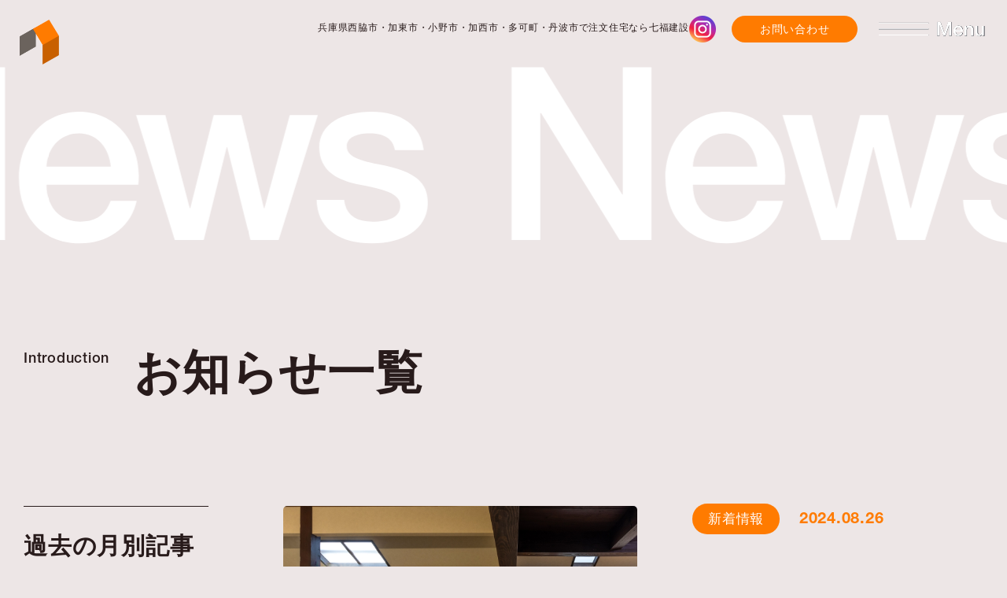

--- FILE ---
content_type: text/html; charset=UTF-8
request_url: https://e-729.com/news/page/6/
body_size: 44118
content:
<!DOCTYPE html>
<html lang="ja">
<head>
<meta charset="UTF-8">
<meta name="viewport" content="width=device-width, initial-scale=1.0">
<meta name="format-detection" content="telephone=no">

<!-- Google Tag Manager -->
<script>(function(w,d,s,l,i){w[l]=w[l]||[];w[l].push({'gtm.start':
new Date().getTime(),event:'gtm.js'});var f=d.getElementsByTagName(s)[0],
j=d.createElement(s),dl=l!='dataLayer'?'&l='+l:'';j.async=true;j.src=
'https://www.googletagmanager.com/gtm.js?id='+i+dl;f.parentNode.insertBefore(j,f);
})(window,document,'script','dataLayer','GTM-NXCPHXLL');</script>
<!-- End Google Tag Manager -->

<title>News | 株式会社 七福建設 | 兵庫・西脇の注文住宅/リフォームの工務店｜小野・加東・加西・丹波・多可対応</title>
<meta name="description" content="News - 株式会社 七福建設は、兵庫県西脇市を拠点に1959年創業。注文住宅・増改築・リフォーム・不動産仲介・エクステリア・カフェ運営まで、暮らしに寄り添う住宅サービスを提供します。耐震等級3や断熱等級5などの高性能住宅、ZEH仕様、資金計画のご相談にも対応。施工エリアは西脇市・小野市・加東市・加西市・多可町・丹波市。">

<link rel="canonical" href="https://e-729.com/news/page/6/" />

<!-- ▼ OGP -->
<meta property="og:type"        content="article">
<meta property="og:url"         content="https://e-729.com/news/page/6/">
<meta property="og:title"       content="News | 株式会社 七福建設 | 兵庫・西脇の注文住宅/リフォームの工務店｜小野・加東・加西・丹波・多可対応">
<meta property="og:description" content="News - 株式会社 七福建設は、兵庫県西脇市を拠点に1959年創業。注文住宅・増改築・リフォーム・不動産仲介・エクステリア・カフェ運営まで、暮らしに寄り添う住宅サービスを提供します。耐震等級3や断熱等級5などの高性能住宅、ZEH仕様、資金計画のご相談にも対応。施工エリアは西脇市・小野市・加東市・加西市・多可町・丹波市。">
<meta property="og:site_name"   content="株式会社 七福建設">
<meta property="og:image"       content="https://e-729.com/wp/wp-content/themes/shichifuku-theme/img/assets/ogp.jpg">
<meta property="og:locale"      content="ja_JP">

<!-- ▼ Twitter Card -->
<meta name="twitter:card"        content="summary_large_image">
<meta name="twitter:url"         content="https://e-729.com/news/page/6/">
<meta name="twitter:title"       content="News | 株式会社 七福建設 | 兵庫・西脇の注文住宅/リフォームの工務店｜小野・加東・加西・丹波・多可対応">
<meta name="twitter:description" content="News - 株式会社 七福建設は、兵庫県西脇市を拠点に1959年創業。注文住宅・増改築・リフォーム・不動産仲介・エクステリア・カフェ運営まで、暮らしに寄り添う住宅サービスを提供します。耐震等級3や断熱等級5などの高性能住宅、ZEH仕様、資金計画のご相談にも対応。施工エリアは西脇市・小野市・加東市・加西市・多可町・丹波市。">
<meta name="twitter:image:src"   content="https://e-729.com/wp/wp-content/themes/shichifuku-theme/img/assets/ogp.jpg">

<!-- ▼ Tile Background Color on Windows 8 and Windows 10 -->
<meta name="msapplication-TileColor" content="#ede6e6">

<!-- ▼ web fonts -->
<link rel="stylesheet" href="https://use.typekit.net/naz8yif.css">

<!-- ▼ Font Awesome -->
<link rel="stylesheet" href="https://cdnjs.cloudflare.com/ajax/libs/font-awesome/6.4.0/css/all.min.css" integrity="sha512-iecdLmaskl7CVkqkXNQ/ZH/XLlvWZOJyj7Yy7tcenmpD1ypASozpmT/E0iPtmFIB46ZmdtAc9eNBvH0H/ZpiBw==" crossorigin="anonymous" referrerpolicy="no-referrer" />

<!-- ▼ CSS -->
<link rel="stylesheet" href="https://e-729.com/wp/wp-content/themes/shichifuku-theme/style.css?202601191611">
<link rel="stylesheet" href="https://e-729.com/wp/wp-content/themes/shichifuku-theme/page.css?202601191611">

<!-- ▼ JavaScript -->
<script src="https://code.jquery.com/jquery-3.7.1.min.js"></script>
<script src="https://e-729.com/wp/wp-content/themes/shichifuku-theme/js/common.js"></script>

<!-- ▼ JSON-LD -->
<script type="application/ld+json">
{
  "@context":   "https://schema.org",
  "@type":      "HomeAndConstructionBusiness",
  "name":       "株式会社 七福建設",
  "description":"兵庫県西脇市の工務店。設計から施工、不動産、リフォーム、エクステリアまで幅広く対応。1959年創業、地域密着で年間10棟前後の家づくりを行っています。",
  "url":        "https://e-729.com",
  "logo":       "https://e-729.com/wp/wp-content/themes/shichifuku-theme/img/assets/logo-jsonld.png",
  "image":      "https://e-729.com/wp/wp-content/themes/shichifuku-theme/img/assets/ogp.jpg",
  "address":    {
    "@type":           "PostalAddress",
    "streetAddress":   "野村町1241-1",
    "addressLocality":"西脇市",
    "addressRegion":   "兵庫県",
    "postalCode":      "677-0054",
    "addressCountry":  "JP"
  },
  "telephone":  "0795-22-5544",
  "openingHours":"Mo-Fr 09:00-18:00",
  "priceRange": "¥¥¥"
}
</script>

<meta name='robots' content='max-image-preview:large' />
	<style>img:is([sizes="auto" i], [sizes^="auto," i]) { contain-intrinsic-size: 3000px 1500px }</style>
	<link rel='dns-prefetch' href='//maxcdn.bootstrapcdn.com' />
<link rel='stylesheet' id='wp-block-library-css' href='https://e-729.com/wp/wp-includes/css/dist/block-library/style.min.css?ver=6.7.2' type='text/css' media='all' />
<style id='classic-theme-styles-inline-css' type='text/css'>
/*! This file is auto-generated */
.wp-block-button__link{color:#fff;background-color:#32373c;border-radius:9999px;box-shadow:none;text-decoration:none;padding:calc(.667em + 2px) calc(1.333em + 2px);font-size:1.125em}.wp-block-file__button{background:#32373c;color:#fff;text-decoration:none}
</style>
<link rel='stylesheet' id='enqueue-font-awesome-cdn-css' href='//maxcdn.bootstrapcdn.com/font-awesome/4.2.0/css/font-awesome.min.css?ver=4.2.0' type='text/css' media='all' />
<link rel="https://api.w.org/" href="https://e-729.com/wp-json/" /><link rel="alternate" title="JSON" type="application/json" href="https://e-729.com/wp-json/wp/v2/pages/248" /><link rel="canonical" href="https://e-729.com/news/" />
<link rel="alternate" title="oEmbed (JSON)" type="application/json+oembed" href="https://e-729.com/wp-json/oembed/1.0/embed?url=https%3A%2F%2Fe-729.com%2Fnews%2F" />
<link rel="alternate" title="oEmbed (XML)" type="text/xml+oembed" href="https://e-729.com/wp-json/oembed/1.0/embed?url=https%3A%2F%2Fe-729.com%2Fnews%2F&#038;format=xml" />
<link rel="icon" href="https://e-729.com/wp/wp-content/uploads/2020/05/スクリーンショット-2020-05-16-15.57.26.png" sizes="32x32" />
<link rel="icon" href="https://e-729.com/wp/wp-content/uploads/2020/05/スクリーンショット-2020-05-16-15.57.26.png" sizes="192x192" />
<link rel="apple-touch-icon" href="https://e-729.com/wp/wp-content/uploads/2020/05/スクリーンショット-2020-05-16-15.57.26.png" />
<meta name="msapplication-TileImage" content="https://e-729.com/wp/wp-content/uploads/2020/05/スクリーンショット-2020-05-16-15.57.26.png" />
</head>
<body id="page-news" class="paged page-template-default page page-id-248 paged-6 page-paged-6 lower-page single-custom">

<!-- Google Tag Manager (noscript) -->
<noscript><iframe src="https://www.googletagmanager.com/ns.html?id=GTM-NXCPHXLL"
height="0" width="0" style="display:none;visibility:hidden"></iframe></noscript>
<!-- End Google Tag Manager (noscript) -->

<header role="banner">
	<div class="h-logo">
		<a href="https://e-729.com/">
			<img class="pc" src="https://e-729.com/wp/wp-content/themes/shichifuku-theme/img/common/pc/logo.png" alt="株式会社 七福建設">
			<img class="sp-bl" src="https://e-729.com/wp/wp-content/themes/shichifuku-theme/img/common/sp/logo.png" alt="株式会社 七福建設">
		</a>
	</div>
	<h1>兵庫県西脇市・加東市・小野市・加西市・多可町・丹波市で注文住宅なら七福建設</h1>
	<a class="h-insta opa" href="https://www.instagram.com/houseshichifuku/">
		<img src="https://e-729.com/wp/wp-content/themes/shichifuku-theme/img/common/pc/h-ico-insta.png" width="100%" height="auto" alt="">
	</a>
	<a class="h-contact opa" href="https://e-729.com/contact">お問い合わせ</a>
</header>

<!-- <div class="gna-wh-bg sp-bl"></div> -->
<div class="gnav-from-right-wrap">
	<div
    class="gnav-btn"
    role="button"
    aria-label="メニューを開く"
    aria-expanded="false"
    data-menu-src="https://e-729.com/wp/wp-content/themes/shichifuku-theme/img/common/pc/gnav-menu-wh.png"
    data-close-src="https://e-729.com/wp/wp-content/themes/shichifuku-theme/img/common/pc/gnav-close.png"
  >
	<img class="gnav-btn-img" src="https://e-729.com/wp/wp-content/themes/shichifuku-theme/img/common/pc/gnav-menu-wh.png" width="100%" height="auto" alt="MENU">
  </div>
	<div class="gnav-obj">
		<div class="gnav-bg">
			<div class="g-box">
				<div class="g-menu">
					<div class="g-item">
						<h2 class="g-menu-ttl en">Contents</h2>
						<div class="g-menu-list">
							<ul>
								<li><a href="https://e-729.com/">ホーム</a></li>
								<li><a href="https://e-729.com/about">七福建設について</a></li>
								<li><a href="https://e-729.com/service">サービス</a></li>
								<li><a href="https://e-729.com/flow">家づくりの流れ</a></li>
								<li><a href="https://e-729.com/estate">土地のご紹介</a></li>
							</ul>
							<ul>
								<li><a href="https://e-729.com/example">建築事例一覧</a></li>
								<li><a href="https://e-729.com/interview">お客さまの声</a></li>
								<li><a href="https://e-729.com/company">会社紹介</a></li>
								<li><a href="https://e-729.com/news">ニュース/ムービー</a></li>
							</ul>
						</div>
					</div>
				</div>

				<div class="g-info">
					<div class="g-item">
						<div class="g-logo">
							<img src="https://e-729.com/wp/wp-content/themes/shichifuku-theme/img/common/pc/txt-logo.png" width="100%" height="auto" alt="">
						</div>
						<div class="g-table">
							<h2>株式会社七福建設</h2>
							<dl class="g-address">
								<dt class="en">Address</dt>
								<dd>〒677-0054<br>兵庫県西脇市野村町1241番地1</dd>
							</dl>
							<dl class="g-tel">
								<dt class="en">Tel Free Dial</dt>
								<dd class="en"><p><a href="tel:0120150729">0120-150-729</a></p></dd>
							</dl>
							<dl class="g-group">
								<dt class="en">Link site</dt>
								<dd>
									<p>七福建設グループ店</p>
									<ul>
										<li>
											<a class="opa" href="https://greenfields-729.com/">
												<img src="https://e-729.com/wp/wp-content/themes/shichifuku-theme/img/common/pc/f-bnr-greenfields.jpg" width="100%" height="auto" alt="">
											</a>
										</li>
										<li>
											<a class="opa" href="https://www.instagram.com/cafema_ni/">
												<img src="https://e-729.com/wp/wp-content/themes/shichifuku-theme/img/common/pc/f-bnr-mani.jpg" width="100%" height="auto" alt="">
											</a>
										</li>
									</ul>
								</dd>
							</dl>
							<dl class="g-sns pc">
								<dt class="en">Social & Contact</dt>
								<dd>
									<ul class="sns-list">
										<li>
											<a class="opa" href="https://www.youtube.com/channel/UCi3DZcyRfWG0S6ptv_8P4KQ">
												<img src="https://e-729.com/wp/wp-content/themes/shichifuku-theme/img/common/pc/h-ico-youtube.png" width="100%" height="auto" alt="">
											</a>
										</li>
										<li>
											<a class="opa" href="https://www.instagram.com/houseshichifuku/">
												<img src="https://e-729.com/wp/wp-content/themes/shichifuku-theme/img/common/pc/h-ico-insta.png" width="100%" height="auto" alt="">
											</a>
										</li>
									</ul>
								</dd>
							</dl>
						</div>
					</div>
				</div>
			</div>

			<div class="g-copy">
				<div class="f-links">
					<ul>
						<li><a href="https://e-729.com/privacy-policy">個人情報保護方針</a></li>
						<li><a href="https://e-729.com/disclaimer">免責事項</a></li>
					</ul>
				</div>
				<p class="copyrights en">Shichifuku Kensetsu Corporation.all rights reserved.</p>
			</div>
		</div>
	</div>
</div><main role="main">

<div class="lower-mv">
  <div class="l-mv-txt">
    <ul class="slide-left">
      <li class="en">News</li>
      <li class="en">News</li>
      <li class="en">News</li>
      <li class="en">News</li>
    </ul>
  </div>
  <div class="lower-ttl inner">
    <p class="en">Introduction</p>
    <h2>お知らせ一覧</h2>
  </div>
</div>

<section id="news-wrap" class="inner">
  <div class="news-list">
    <ul>
            <li class="news-item" data-tags="%e6%96%b0%e7%9d%80%e6%83%85%e5%a0%b1" data-date="1724702423">
        <div class="photo" style="background-image: url(&#039;https://e-729.com/wp/wp-content/uploads/2024/08/【西脇】和を感じられる様々なおうち【注文住宅】【七福建設】88_13.1.13.jpg&#039;); background-size: cover; background-position: center center;"></div>
        <div class="tips">
                    <a class="news-category" href="https://e-729.com/category/%e6%96%b0%e7%9d%80%e6%83%85%e5%a0%b1/">新着情報</a>
                    <p class="date en">2024.08.26</p>
          <a class="news-ttl" href="https://e-729.com/youtube%e5%8b%95%e7%94%bb%e3%80%8c%e3%80%90%e8%a5%bf%e8%84%87%e3%80%91%e5%92%8c%e3%82%92%e6%84%9f%e3%81%98%e3%82%89%e3%82%8c%e3%82%8b%e6%a7%98%e3%80%85%e3%81%aa%e3%81%8a%e3%81%86%e3%81%a1%e3%80%90-3/">YouTube動画「【西脇】和を感じられる様々なおうち【注文住宅】【七福建設】88」を公開しました。</a>
          <a class="more-simple" href="https://e-729.com/youtube%e5%8b%95%e7%94%bb%e3%80%8c%e3%80%90%e8%a5%bf%e8%84%87%e3%80%91%e5%92%8c%e3%82%92%e6%84%9f%e3%81%98%e3%82%89%e3%82%8c%e3%82%8b%e6%a7%98%e3%80%85%e3%81%aa%e3%81%8a%e3%81%86%e3%81%a1%e3%80%90-3/">詳細を見る<span class="arrow"></span></a>
        </div>
      </li>
            <li class="news-item" data-tags="%e6%96%b0%e7%9d%80%e6%83%85%e5%a0%b1" data-date="1724678375">
        <div class="photo" style="background-image: url(&#039;https://e-729.com/wp/wp-content/uploads/2024/08/【西脇】和を感じられる様々なおうち【注文住宅】【七福建設】87_13.1.12.jpg&#039;); background-size: cover; background-position: center center;"></div>
        <div class="tips">
                    <a class="news-category" href="https://e-729.com/category/%e6%96%b0%e7%9d%80%e6%83%85%e5%a0%b1/">新着情報</a>
                    <p class="date en">2024.08.26</p>
          <a class="news-ttl" href="https://e-729.com/youtube%e5%8b%95%e7%94%bb%e3%80%8c%e3%80%90%e8%a5%bf%e8%84%87%e3%80%91%e5%92%8c%e3%82%92%e6%84%9f%e3%81%98%e3%82%89%e3%82%8c%e3%82%8b%e6%a7%98%e3%80%85%e3%81%aa%e3%81%8a%e3%81%86%e3%81%a1%e3%80%90-2/">YouTube動画「【西脇】和を感じられる様々なおうち【注文住宅】【七福建設】87」を公開しました。</a>
          <a class="more-simple" href="https://e-729.com/youtube%e5%8b%95%e7%94%bb%e3%80%8c%e3%80%90%e8%a5%bf%e8%84%87%e3%80%91%e5%92%8c%e3%82%92%e6%84%9f%e3%81%98%e3%82%89%e3%82%8c%e3%82%8b%e6%a7%98%e3%80%85%e3%81%aa%e3%81%8a%e3%81%86%e3%81%a1%e3%80%90-2/">詳細を見る<span class="arrow"></span></a>
        </div>
      </li>
            <li class="news-item" data-tags="%e6%96%b0%e7%9d%80%e6%83%85%e5%a0%b1" data-date="1723320054">
        <div class="photo" style="background-image: url(&#039;https://e-729.com/wp/wp-content/uploads/2024/08/【西脇】和を感じられる様々なおうち【注文住宅】【七福建設】86_13.1.11.jpg&#039;); background-size: cover; background-position: center center;"></div>
        <div class="tips">
                    <a class="news-category" href="https://e-729.com/category/%e6%96%b0%e7%9d%80%e6%83%85%e5%a0%b1/">新着情報</a>
                    <p class="date en">2024.08.10</p>
          <a class="news-ttl" href="https://e-729.com/youtube%e5%8b%95%e7%94%bb%e3%80%8c%e3%80%90%e8%a5%bf%e8%84%87%e3%80%91%e5%92%8c%e3%82%92%e6%84%9f%e3%81%98%e3%82%89%e3%82%8c%e3%82%8b%e6%a7%98%e3%80%85%e3%81%aa%e3%81%8a%e3%81%86%e3%81%a1%e3%80%90/">YouTube動画「【西脇】和を感じられる様々なおうち【注文住宅】【七福建設】86」を公開しました。</a>
          <a class="more-simple" href="https://e-729.com/youtube%e5%8b%95%e7%94%bb%e3%80%8c%e3%80%90%e8%a5%bf%e8%84%87%e3%80%91%e5%92%8c%e3%82%92%e6%84%9f%e3%81%98%e3%82%89%e3%82%8c%e3%82%8b%e6%a7%98%e3%80%85%e3%81%aa%e3%81%8a%e3%81%86%e3%81%a1%e3%80%90/">詳細を見る<span class="arrow"></span></a>
        </div>
      </li>
            <li class="news-item" data-tags="%e6%96%b0%e7%9d%80%e6%83%85%e5%a0%b1" data-date="1722533742">
        <div class="photo" style="background-image: url(&#039;https://e-729.com/wp/wp-content/uploads/2022/06/IMG_12671.jpg&#039;); background-size: cover; background-position: center center;"></div>
        <div class="tips">
                    <a class="news-category" href="https://e-729.com/category/%e6%96%b0%e7%9d%80%e6%83%85%e5%a0%b1/">新着情報</a>
                    <p class="date en">2024.08.01</p>
          <a class="news-ttl" href="https://e-729.com/%e5%9c%9f%e5%9c%b0%e6%83%85%e5%a0%b1%e3%82%92%e8%bf%bd%e5%8a%a0%e3%81%97%e3%81%be%e3%81%97%e3%81%9f%e3%80%82/">土地情報を追加しました。</a>
          <a class="more-simple" href="https://e-729.com/%e5%9c%9f%e5%9c%b0%e6%83%85%e5%a0%b1%e3%82%92%e8%bf%bd%e5%8a%a0%e3%81%97%e3%81%be%e3%81%97%e3%81%9f%e3%80%82/">詳細を見る<span class="arrow"></span></a>
        </div>
      </li>
            <li class="news-item" data-tags="%e6%96%b0%e7%9d%80%e6%83%85%e5%a0%b1" data-date="1721764845">
        <div class="photo" style="background-image: url(&#039;https://e-729.com/wp/wp-content/uploads/2024/07/【西脇】築60年の住宅をリノベーションしたおうち【注文住宅】【七福建設】85_13.1.9.jpg&#039;); background-size: cover; background-position: center center;"></div>
        <div class="tips">
                    <a class="news-category" href="https://e-729.com/category/%e6%96%b0%e7%9d%80%e6%83%85%e5%a0%b1/">新着情報</a>
                    <p class="date en">2024.07.23</p>
          <a class="news-ttl" href="https://e-729.com/youtube%e5%8b%95%e7%94%bb%e3%80%8c%e3%80%90%e8%a5%bf%e8%84%87%e3%80%91%e7%af%8960%e5%b9%b4%e3%81%ae%e4%bd%8f%e5%ae%85%e3%82%92%e3%83%aa%e3%83%8e%e3%83%99%e3%83%bc%e3%82%b7%e3%83%a7%e3%83%b3%e3%81%97-2/">YouTube動画「【西脇】築60年の住宅をリノベーションしたおうち【注文住宅】【七福建設】85」を公開しました。</a>
          <a class="more-simple" href="https://e-729.com/youtube%e5%8b%95%e7%94%bb%e3%80%8c%e3%80%90%e8%a5%bf%e8%84%87%e3%80%91%e7%af%8960%e5%b9%b4%e3%81%ae%e4%bd%8f%e5%ae%85%e3%82%92%e3%83%aa%e3%83%8e%e3%83%99%e3%83%bc%e3%82%b7%e3%83%a7%e3%83%b3%e3%81%97-2/">詳細を見る<span class="arrow"></span></a>
        </div>
      </li>
            <li class="news-item" data-tags="%e6%96%b0%e7%9d%80%e6%83%85%e5%a0%b1" data-date="1720728036">
        <div class="photo" style="background-image: url(&#039;https://e-729.com/wp/wp-content/uploads/2024/07/【西脇】築60年の住宅をリノベーションしたおうち【注文住宅】【七福建設】84_13.1.11.jpg&#039;); background-size: cover; background-position: center center;"></div>
        <div class="tips">
                    <a class="news-category" href="https://e-729.com/category/%e6%96%b0%e7%9d%80%e6%83%85%e5%a0%b1/">新着情報</a>
                    <p class="date en">2024.07.11</p>
          <a class="news-ttl" href="https://e-729.com/youtube%e5%8b%95%e7%94%bb%e3%80%8c%e3%80%90%e8%a5%bf%e8%84%87%e3%80%91%e7%af%8960%e5%b9%b4%e3%81%ae%e4%bd%8f%e5%ae%85%e3%82%92%e3%83%aa%e3%83%8e%e3%83%99%e3%83%bc%e3%82%b7%e3%83%a7%e3%83%b3%e3%81%97/">YouTube動画「【西脇】築60年の住宅をリノベーションしたおうち【注文住宅】【七福建設】84」を公開しました。</a>
          <a class="more-simple" href="https://e-729.com/youtube%e5%8b%95%e7%94%bb%e3%80%8c%e3%80%90%e8%a5%bf%e8%84%87%e3%80%91%e7%af%8960%e5%b9%b4%e3%81%ae%e4%bd%8f%e5%ae%85%e3%82%92%e3%83%aa%e3%83%8e%e3%83%99%e3%83%bc%e3%82%b7%e3%83%a7%e3%83%b3%e3%81%97/">詳細を見る<span class="arrow"></span></a>
        </div>
      </li>
            <li class="news-item" data-tags="%e6%96%b0%e7%9d%80%e6%83%85%e5%a0%b1" data-date="1719864031">
        <div class="photo" style="background-image: url(&#039;https://e-729.com/wp/wp-content/uploads/2024/06/【西脇】離れをリノベーションしたおうち【注文住宅】【七福建設】83_11.1.1.jpg&#039;); background-size: cover; background-position: center center;"></div>
        <div class="tips">
                    <a class="news-category" href="https://e-729.com/category/%e6%96%b0%e7%9d%80%e6%83%85%e5%a0%b1/">新着情報</a>
                    <p class="date en">2024.07.01</p>
          <a class="news-ttl" href="https://e-729.com/youtube%e5%8b%95%e7%94%bb%e3%80%8c%e3%80%90%e8%a5%bf%e8%84%87%e3%80%91%e9%9b%a2%e3%82%8c%e3%82%92%e3%83%aa%e3%83%8e%e3%83%99%e3%83%bc%e3%82%b7%e3%83%a7%e3%83%b3%e3%81%97%e3%81%9f%e3%81%8a%e3%81%86-2/">YouTube動画「【西脇】離れをリノベーションしたおうち【注文住宅】【七福建設】83」を公開しました。</a>
          <a class="more-simple" href="https://e-729.com/youtube%e5%8b%95%e7%94%bb%e3%80%8c%e3%80%90%e8%a5%bf%e8%84%87%e3%80%91%e9%9b%a2%e3%82%8c%e3%82%92%e3%83%aa%e3%83%8e%e3%83%99%e3%83%bc%e3%82%b7%e3%83%a7%e3%83%b3%e3%81%97%e3%81%9f%e3%81%8a%e3%81%86-2/">詳細を見る<span class="arrow"></span></a>
        </div>
      </li>
            <li class="news-item" data-tags="%e6%96%b0%e7%9d%80%e6%83%85%e5%a0%b1" data-date="1719000038">
        <div class="photo" style="background-image: url(&#039;https://e-729.com/wp/wp-content/uploads/2024/06/【西脇】離れをリノベーションしたおうち【注文住宅】【七福建設】82_13.1.10.jpg&#039;); background-size: cover; background-position: center center;"></div>
        <div class="tips">
                    <a class="news-category" href="https://e-729.com/category/%e6%96%b0%e7%9d%80%e6%83%85%e5%a0%b1/">新着情報</a>
                    <p class="date en">2024.06.21</p>
          <a class="news-ttl" href="https://e-729.com/youtube%e5%8b%95%e7%94%bb%e3%80%8c%e3%80%90%e8%a5%bf%e8%84%87%e3%80%91%e9%9b%a2%e3%82%8c%e3%82%92%e3%83%aa%e3%83%8e%e3%83%99%e3%83%bc%e3%82%b7%e3%83%a7%e3%83%b3%e3%81%97%e3%81%9f%e3%81%8a%e3%81%86/">YouTube動画「【西脇】離れをリノベーションしたおうち【注文住宅】【七福建設】82」を公開しました。</a>
          <a class="more-simple" href="https://e-729.com/youtube%e5%8b%95%e7%94%bb%e3%80%8c%e3%80%90%e8%a5%bf%e8%84%87%e3%80%91%e9%9b%a2%e3%82%8c%e3%82%92%e3%83%aa%e3%83%8e%e3%83%99%e3%83%bc%e3%82%b7%e3%83%a7%e3%83%b3%e3%81%97%e3%81%9f%e3%81%8a%e3%81%86/">詳細を見る<span class="arrow"></span></a>
        </div>
      </li>
          </ul>
    
        <div class="news-pagination">
      <div class="pagination-wrapper"><a href="https://e-729.com/news/page/5/" class="pagination-prev"><span class="arrow-left"></span></a><a href="https://e-729.com/news/" class="pagination-first">先頭</a><a class="page-numbers" href="https://e-729.com/news/">1</a>
<span class="page-numbers dots">&hellip;</span>
<a class="page-numbers" href="https://e-729.com/news/page/4/">4</a>
<a class="page-numbers" href="https://e-729.com/news/page/5/">5</a>
<span aria-current="page" class="page-numbers current">6</span>
<a class="page-numbers" href="https://e-729.com/news/page/7/">7</a>
<a class="page-numbers" href="https://e-729.com/news/page/8/">8</a>
<span class="page-numbers dots">&hellip;</span>
<a class="page-numbers" href="https://e-729.com/news/page/18/">18</a><a href="https://e-729.com/news/page/18/" class="pagination-last">最後</a><a href="https://e-729.com/news/page/7/" class="pagination-next"><span class="arrow-right"></span></a></div>    </div>
        
      </div>

  <div class="in-category-link" id="news-filter">
    <div class="fix-box">
      <div class="box">
        <h2 class="filter-title">過去の月別記事</h2>
        <ul class="archive-list">
          <li>
            <a href="https://e-729.com/news/" class="archive-link is-active">
            <span class="arrow-wrapper">
              <span class="arrow-line"></span>
            </span>
              すべて
            </a>
          </li>
                    <li class="archive-year">
            <button type="button" class="year-btn" data-year="2026">
            <span class="arrow-wrapper">
              <span class="arrow-line"></span>
            </span>
              2026            </button>
            <ul class="month-list" style="display: none;">
                            <li>
                <a href="https://e-729.com/2026/01/" class="month-link">
                  1月
                </a>
              </li>
                          </ul>
          </li>
                    <li class="archive-year">
            <button type="button" class="year-btn" data-year="2025">
            <span class="arrow-wrapper">
              <span class="arrow-line"></span>
            </span>
              2025            </button>
            <ul class="month-list" style="display: none;">
                            <li>
                <a href="https://e-729.com/2025/12/" class="month-link">
                  12月
                </a>
              </li>
                            <li>
                <a href="https://e-729.com/2025/11/" class="month-link">
                  11月
                </a>
              </li>
                            <li>
                <a href="https://e-729.com/2025/10/" class="month-link">
                  10月
                </a>
              </li>
                            <li>
                <a href="https://e-729.com/2025/09/" class="month-link">
                  9月
                </a>
              </li>
                            <li>
                <a href="https://e-729.com/2025/08/" class="month-link">
                  8月
                </a>
              </li>
                            <li>
                <a href="https://e-729.com/2025/07/" class="month-link">
                  7月
                </a>
              </li>
                            <li>
                <a href="https://e-729.com/2025/06/" class="month-link">
                  6月
                </a>
              </li>
                            <li>
                <a href="https://e-729.com/2025/05/" class="month-link">
                  5月
                </a>
              </li>
                            <li>
                <a href="https://e-729.com/2025/04/" class="month-link">
                  4月
                </a>
              </li>
                            <li>
                <a href="https://e-729.com/2025/03/" class="month-link">
                  3月
                </a>
              </li>
                            <li>
                <a href="https://e-729.com/2025/02/" class="month-link">
                  2月
                </a>
              </li>
                            <li>
                <a href="https://e-729.com/2025/01/" class="month-link">
                  1月
                </a>
              </li>
                          </ul>
          </li>
                    <li class="archive-year">
            <button type="button" class="year-btn" data-year="2024">
            <span class="arrow-wrapper">
              <span class="arrow-line"></span>
            </span>
              2024            </button>
            <ul class="month-list" style="display: none;">
                            <li>
                <a href="https://e-729.com/2024/12/" class="month-link">
                  12月
                </a>
              </li>
                            <li>
                <a href="https://e-729.com/2024/11/" class="month-link">
                  11月
                </a>
              </li>
                            <li>
                <a href="https://e-729.com/2024/10/" class="month-link">
                  10月
                </a>
              </li>
                            <li>
                <a href="https://e-729.com/2024/09/" class="month-link">
                  9月
                </a>
              </li>
                            <li>
                <a href="https://e-729.com/2024/08/" class="month-link">
                  8月
                </a>
              </li>
                            <li>
                <a href="https://e-729.com/2024/07/" class="month-link">
                  7月
                </a>
              </li>
                            <li>
                <a href="https://e-729.com/2024/06/" class="month-link">
                  6月
                </a>
              </li>
                            <li>
                <a href="https://e-729.com/2024/05/" class="month-link">
                  5月
                </a>
              </li>
                            <li>
                <a href="https://e-729.com/2024/04/" class="month-link">
                  4月
                </a>
              </li>
                            <li>
                <a href="https://e-729.com/2024/03/" class="month-link">
                  3月
                </a>
              </li>
                            <li>
                <a href="https://e-729.com/2024/02/" class="month-link">
                  2月
                </a>
              </li>
                            <li>
                <a href="https://e-729.com/2024/01/" class="month-link">
                  1月
                </a>
              </li>
                          </ul>
          </li>
                    <li class="archive-year">
            <button type="button" class="year-btn" data-year="2023">
            <span class="arrow-wrapper">
              <span class="arrow-line"></span>
            </span>
              2023            </button>
            <ul class="month-list" style="display: none;">
                            <li>
                <a href="https://e-729.com/2023/12/" class="month-link">
                  12月
                </a>
              </li>
                            <li>
                <a href="https://e-729.com/2023/11/" class="month-link">
                  11月
                </a>
              </li>
                            <li>
                <a href="https://e-729.com/2023/10/" class="month-link">
                  10月
                </a>
              </li>
                            <li>
                <a href="https://e-729.com/2023/09/" class="month-link">
                  9月
                </a>
              </li>
                            <li>
                <a href="https://e-729.com/2023/08/" class="month-link">
                  8月
                </a>
              </li>
                            <li>
                <a href="https://e-729.com/2023/07/" class="month-link">
                  7月
                </a>
              </li>
                            <li>
                <a href="https://e-729.com/2023/06/" class="month-link">
                  6月
                </a>
              </li>
                            <li>
                <a href="https://e-729.com/2023/05/" class="month-link">
                  5月
                </a>
              </li>
                            <li>
                <a href="https://e-729.com/2023/04/" class="month-link">
                  4月
                </a>
              </li>
                            <li>
                <a href="https://e-729.com/2023/03/" class="month-link">
                  3月
                </a>
              </li>
                            <li>
                <a href="https://e-729.com/2023/02/" class="month-link">
                  2月
                </a>
              </li>
                            <li>
                <a href="https://e-729.com/2023/01/" class="month-link">
                  1月
                </a>
              </li>
                          </ul>
          </li>
                    <li class="archive-year">
            <button type="button" class="year-btn" data-year="2022">
            <span class="arrow-wrapper">
              <span class="arrow-line"></span>
            </span>
              2022            </button>
            <ul class="month-list" style="display: none;">
                            <li>
                <a href="https://e-729.com/2022/12/" class="month-link">
                  12月
                </a>
              </li>
                            <li>
                <a href="https://e-729.com/2022/11/" class="month-link">
                  11月
                </a>
              </li>
                            <li>
                <a href="https://e-729.com/2022/10/" class="month-link">
                  10月
                </a>
              </li>
                            <li>
                <a href="https://e-729.com/2022/09/" class="month-link">
                  9月
                </a>
              </li>
                            <li>
                <a href="https://e-729.com/2022/08/" class="month-link">
                  8月
                </a>
              </li>
                            <li>
                <a href="https://e-729.com/2022/07/" class="month-link">
                  7月
                </a>
              </li>
                            <li>
                <a href="https://e-729.com/2022/06/" class="month-link">
                  6月
                </a>
              </li>
                            <li>
                <a href="https://e-729.com/2022/05/" class="month-link">
                  5月
                </a>
              </li>
                            <li>
                <a href="https://e-729.com/2022/04/" class="month-link">
                  4月
                </a>
              </li>
                            <li>
                <a href="https://e-729.com/2022/03/" class="month-link">
                  3月
                </a>
              </li>
                            <li>
                <a href="https://e-729.com/2022/01/" class="month-link">
                  1月
                </a>
              </li>
                          </ul>
          </li>
                    <li class="archive-year">
            <button type="button" class="year-btn" data-year="2021">
            <span class="arrow-wrapper">
              <span class="arrow-line"></span>
            </span>
              2021            </button>
            <ul class="month-list" style="display: none;">
                            <li>
                <a href="https://e-729.com/2021/06/" class="month-link">
                  6月
                </a>
              </li>
                            <li>
                <a href="https://e-729.com/2021/05/" class="month-link">
                  5月
                </a>
              </li>
                          </ul>
          </li>
                    <li class="archive-year">
            <button type="button" class="year-btn" data-year="2020">
            <span class="arrow-wrapper">
              <span class="arrow-line"></span>
            </span>
              2020            </button>
            <ul class="month-list" style="display: none;">
                            <li>
                <a href="https://e-729.com/2020/11/" class="month-link">
                  11月
                </a>
              </li>
                            <li>
                <a href="https://e-729.com/2020/07/" class="month-link">
                  7月
                </a>
              </li>
                          </ul>
          </li>
                    <li class="archive-year">
            <button type="button" class="year-btn" data-year="2019">
            <span class="arrow-wrapper">
              <span class="arrow-line"></span>
            </span>
              2019            </button>
            <ul class="month-list" style="display: none;">
                            <li>
                <a href="https://e-729.com/2019/10/" class="month-link">
                  10月
                </a>
              </li>
                            <li>
                <a href="https://e-729.com/2019/07/" class="month-link">
                  7月
                </a>
              </li>
                            <li>
                <a href="https://e-729.com/2019/02/" class="month-link">
                  2月
                </a>
              </li>
                          </ul>
          </li>
                  </ul>
      </div>
      <div class="box">
        <h2 class="filter-title">カテゴリー</h2>
        <ul class="filters" role="tablist" aria-label="お知らせの絞り込み">
          <li>
            <a href="https://e-729.com/news/" class="filter-link is-active">
              すべて
            </a>
          </li>
                    <li>
            <a href="https://e-729.com/category/%e3%82%a4%e3%83%99%e3%83%b3%e3%83%88%e3%81%ae%e3%81%8a%e7%9f%a5%e3%82%89%e3%81%9b/" 
              class="filter-link "
              data-filter="%e3%82%a4%e3%83%99%e3%83%b3%e3%83%88%e3%81%ae%e3%81%8a%e7%9f%a5%e3%82%89%e3%81%9b">
              イベントのお知らせ            </a>
          </li>
                    <li>
            <a href="https://e-729.com/category/%e6%96%b0%e7%9d%80%e6%83%85%e5%a0%b1/" 
              class="filter-link "
              data-filter="%e6%96%b0%e7%9d%80%e6%83%85%e5%a0%b1">
              新着情報            </a>
          </li>
                    <li>
            <a href="https://e-729.com/category/%e6%9c%aa%e5%88%86%e9%a1%9e/" 
              class="filter-link "
              data-filter="%e6%9c%aa%e5%88%86%e9%a1%9e">
              未分類            </a>
          </li>
                    <li>
            <a href="https://e-729.com/category/%e8%a6%8b%e5%ad%a6%e4%bc%9a/" 
              class="filter-link "
              data-filter="%e8%a6%8b%e5%ad%a6%e4%bc%9a">
              見学会            </a>
          </li>
                  </ul>
      </div>
    </div>
  </div>
</section>
</main>
<a href="https://e-729.com/contact" class="foot-contact inner">
  <div class="box">
    <h2 class="sec-ttl"><span class="en">Contact</span>お問い合わせ</h2>
    <p>あなたにとっての<br>
    「心地良さ」を<br>
    私たちと<br>
    見つけませんか？</p>
  </div>
  <div class="more">お問い合わせ<span class="arrow"></span></div>
</a>

<footer role="contentinfo">
  <div class="f-wrap">
    <div class="f-content">
      <div class="f-info">
        <div class="f-logo">
          <img src="https://e-729.com/wp/wp-content/themes/shichifuku-theme/img/common/pc/txt-logo.png" width="100%" height="auto" alt="">
        </div>
        <div class="f-table">
          <h2>株式会社七福建設</h2>
          <dl>
            <dt class="en">Address</dt>
            <dd>〒677-0054<br>兵庫県西脇市野村町1241番地1</dd>
          </dl>
          <dl class="f-tel">
            <dt class="en">Tel Free Dial</dt>
            <dd class="en"><a href="tel:0120150729">0120-150-729</a><br>0795-22-5544</dd>
          </dl>
        </div>
      </div>

      <div class="f-menu">
        <div class="f-table">
          <dl>
            <dt class="en">Contents</dt>
            <dd>
              <ul>
                <li><a href="https://e-729.com/">ホーム</a></li>
								<li><a href="https://e-729.com/about">七福建設について</a></li>
								<li><a href="https://e-729.com/service">サービス</a></li>
								<li><a href="https://e-729.com/flow">家づくりの流れ</a></li>
								<li><a href="https://e-729.com/estate">土地のご紹介</a></li>
                <li><a href="https://e-729.com/example">建築事例一覧</a></li>
								<li><a href="https://e-729.com/interview">お客さまの声</a></li>
								<li><a href="https://e-729.com/company">会社紹介</a></li>
								<li><a href="https://e-729.com/news">ニュース</a></li>
              </ul>
            </dd>
          </dl>
          <dl>
            <dt class="en">Social & Contact</dt>
            <dd>
              <ul class="sns-list">
                <li>
                  <a href="https://www.youtube.com/channel/UCi3DZcyRfWG0S6ptv_8P4KQ">
                    <img src="https://e-729.com/wp/wp-content/themes/shichifuku-theme/img/common/pc/h-ico-youtube.png" width="100%" height="auto" alt="">
                  </a>
                </li>
                <li>
                  <a href="https://www.instagram.com/houseshichifuku/">
                    <img src="https://e-729.com/wp/wp-content/themes/shichifuku-theme/img/common/pc/h-ico-insta.png" width="100%" height="auto" alt="">
                  </a>
                </li>
              </ul>
              <a class="f-contact opa" href="https://e-729.com/contact">お問い合わせ</a>
            </dd>
          </dl>
        </div>
      </div>
      
      <div class="f-group">
        <div class="f-table">
          <dl>
            <dt class="en">Link site</dt>
            <dd>
              <p>七福建設グループ店</p>
              <ul>
                <li>
                  <a class="opa" href="https://greenfields-729.com/">
                    <img src="https://e-729.com/wp/wp-content/themes/shichifuku-theme/img/common/pc/f-bnr-greenfields.jpg" width="100%" height="auto" alt="">
                  </a>
                </li>
                <li>
                  <a class="opa" href="https://www.instagram.com/cafema_ni/">
                    <img src="https://e-729.com/wp/wp-content/themes/shichifuku-theme/img/common/pc/f-bnr-mani.jpg" width="100%" height="auto" alt="">
                  </a>
                </li>
              </ul>
            </dd>
          </dl>
        </div>
      </div>
    </div>

    <div class="f-copy">
      <div class="f-links">
        <ul>
          <li><a href="https://e-729.com/privacy-policy">個人情報保護方針</a></li>
          <li><a href="https://e-729.com/disclaimer">免責事項</a></li>
        </ul>
      </div>
      <p class="copyrights en">Shichifuku Kensetsu Corporation.all rights reserved.</p>
    </div>
  </div>
</footer>

<script src="https://e-729.com/wp/wp-content/themes/shichifuku-theme/js/infiniteslidev2.min.js"></script>
<script src="https://e-729.com/wp/wp-content/themes/shichifuku-theme/js/simpleParallax.js"></script>

<script>
jQuery(function($){
  var speed = window.innerWidth <= 768 ? 40 : 80;
  $(".slide-left").each(function(){
    $(this).infiniteslide({
      speed: speed,
      direction: "left",
      pauseonhover: false
    });
  });
  const $targets = $(".lower-mv .l-mv-txt .slide-left").not(".is-wrapped");
  $targets.each(function(){
    const $t = $(this);
    if (!$t.parent().hasClass("slide-vert")) {
      $t.wrap('<div class="slide-vert"></div>');
    }
    $t.addClass("is-wrapped");
  });

  $(window).on("load", function(){
    setTimeout(function(){
      $(".lower-mv .l-mv-txt").addClass("is-active");
    }, 1000);
  });
});
</script>
<script>
jQuery(function($){
  $('.year-btn').on('click', function(){
    var $btn = $(this);
    var $monthList = $btn.next('.month-list');
    var $otherBtns = $('.year-btn').not($btn);
    var $otherLists = $('.month-list').not($monthList);
    
    $otherBtns.removeClass('is-active');
    $otherLists.slideUp(300);
    
    $btn.toggleClass('is-active');
    $monthList.slideToggle(300);
  });
});
</script>
</body>

--- FILE ---
content_type: text/css
request_url: https://e-729.com/wp/wp-content/themes/shichifuku-theme/style.css?202601191611
body_size: 48146
content:
@charset "UTF-8";

/*
Theme Name: Shichifuku 2025 RENEW
Author: 株式会社アド広研
Author URI: https://www.adkohken.co.jp/
Description: 【七福建設様 リニューアル】のテーマです。2025年9月作成。
Version: 1.0
License: GNU General Public License v2 or later
License URI: https://www.gnu.org/licenses/gpl-2.0.html
Text Domain: theme-textdomain
*/

/*-------------------------------------

【Outline】

- css variable
- reset / normalize css
- initialization
- parts
- animation of basic

---------------------------------------*/

/*-------------------------------------
css variable
---------------------------------------*/

:root {
  /* color */
  --color_theme01: #ff7b00;
  --color_font: #281b1b;
  --color_primary_bg: #ede6e6;
  --color_primary_bg2: #1b2825;
  --color_primary_bg3: #262020;
  --color_primary_bl: #281b1b;
  --color_primary_gr: #eaeaea;
  --color_primary_wh: #ffffff;
  --color_border: #efe6e6;

  /* layout */
  --wideW: 1550px;
  --innerW: 1100px;
  --insideW: 900px;
  --innerTBW: 700px;
  --innerSPW: 330px;

  /* font-style */
  --font_en: helvetica-neue-lt-pro, sans-serif;
  --fw-thin: 300;
  --fw-regular: 400;
  --fw-medium: 500;
  --fw-semibold: 600;
  --fw-bold: 700;
  --fw-extrabold: 800;
  --fw-black: 900;

  /* font-size */
  --fs-xs: clamp(10px, 1vw, 12px);
  --fs-s: clamp(13px, 1.4vw, 15px);
  --fs-m: clamp(16px, 2vw, 20px);
  --fs-l: clamp(20px, 2.4vw, 22px);
  --fs-xl: clamp(26px, 2.8vw, 30px);
  --fs-xxl: clamp(28px, 3.5vw, 36px);

  /* line-height */
  --lh-xs: 1.2;
  --lh-sm: 1.4;
  --lh-md: 1.6;
  --lh-lg: 1.8;
  --lh-xl: 2;

  /* Opacity on hover */
  --alpha: 0.7;
  --transition: 0.3s ease-in-out;
  --transition-slow: 1s ease-in-out;
}

/*-------------------------------------
reset / normalize css
---------------------------------------*/

*,
*::before,
*::after {
  box-sizing: border-box;
}
html {
  -webkit-text-size-adjust: 100%;
  scroll-behavior: smooth;
}
html,
body,
div,
span,
applet,
object,
iframe,
h1,
h2,
h3,
h4,
h5,
h6,
p,
blockquote,
pre,
a,
abbr,
acronym,
address,
big,
cite,
code,
del,
dfn,
em,
img,
ins,
kbd,
q,
s,
samp,
small,
strike,
strong,
sub,
sup,
tt,
var,
b,
u,
i,
center,
dl,
dt,
dd,
ol,
ul,
li,
fieldset,
form,
label,
legend,
input,
textarea,
table,
caption,
tbody,
tfoot,
thead,
tr,
th,
td,
article,
aside,
canvas,
details,
embed,
figure,
figcaption,
footer,
header,
hgroup,
menu,
nav,
output,
ruby,
section,
summary,
time,
mark,
audio,
video {
  margin: 0;
  padding: 0;
  border: 0;
  font: inherit;
  vertical-align: baseline;
}
article,
aside,
details,
figcaption,
figure,
footer,
header,
hgroup,
main,
menu,
nav,
section {
  display: block;
}
ol,
ul {
  list-style: none;
}
blockquote,
q {
  quotes: none;
}
blockquote::before,
blockquote::after,
q::before,
q::after {
  content: "";
}
table {
  border-collapse: collapse;
  border-spacing: 0;
}
img {
  max-width: 100%;
  height: auto;
  border: 0;
  vertical-align: top;
}
a {
  color: var(--color_font);
  text-decoration: none;
  background-color: transparent;
}
strong {
  font-weight: 700;
}
em {
  font-style: normal;
  font-weight: 500;
}
button,
input,
optgroup,
select,
textarea {
  margin: 0;
  font-family: inherit;
  font-size: 100%;
  line-height: 1.15;
}
button,
input {
  overflow: visible;
}
button,
select {
  text-transform: none;
}
[type="button"],
[type="reset"],
[type="submit"],
button {
  -webkit-appearance: button;
}
button::-moz-focus-inner,
[type="button"]::-moz-focus-inner,
[type="reset"]::-moz-focus-inner,
[type="submit"]::-moz-focus-inner {
  border: 0;
  padding: 0;
}
button:-moz-focusring,
[type="button"]:-moz-focusring,
[type="reset"]:-moz-focusring,
[type="submit"]:-moz-focusring {
  outline: 1px dotted ButtonText;
}
fieldset {
  padding: 0.35em 0.75em 0.625em;
}
legend {
  display: table;
  max-width: 100%;
  white-space: normal;
}
textarea {
  overflow: auto;
}
[type="checkbox"],
[type="radio"] {
  box-sizing: border-box;
  padding: 0;
}
[type="number"]::-webkit-inner-spin-button,
[type="number"]::-webkit-outer-spin-button {
  height: auto;
}
[type="search"] {
  -webkit-appearance: textfield;
  outline-offset: -2px;
}
[type="search"]::-webkit-search-decoration {
  -webkit-appearance: none;
}
::-webkit-file-upload-button {
  -webkit-appearance: button;
  font: inherit;
}
details {
  display: block;
}
summary {
  display: list-item;
}
template,
[hidden] {
  display: none;
}
input,
select,
textarea {
  appearance: none;
  -webkit-appearance: none;
  -moz-appearance: none;
  background: transparent;
  border: none;
  outline: none;
}
input::-webkit-input-placeholder,
textarea::-webkit-input-placeholder {
  color: #999;
}
input:-ms-input-placeholder,
textarea:-ms-input-placeholder {
  color: #999;
}
input::-moz-placeholder,
textarea::-moz-placeholder {
  color: #999;
}
input::placeholder,
textarea::placeholder {
  color: #999;
}
button {
  background: none;
  border: none;
  cursor: pointer;
  padding: 0;
  color: var(--color_font);
}
hr {
  box-sizing: content-box;
  height: 0;
  overflow: visible;
}
pre {
  font-family: monospace;
  font-size: 1em;
}
abbr[title] {
  border-bottom: 0;
  text-decoration: underline dotted;
}
b,
strong {
  font-weight: bolder;
}
code,
kbd,
samp {
  font-family: monospace;
  font-size: 1em;
}
small {
  font-size: 80%;
}
sub,
sup {
  font-size: 75%;
  line-height: 0;
  position: relative;
  vertical-align: baseline;
}
sub {
  bottom: -0.25em;
}
sup {
  top: -0.5em;
}

/*-------------------------------------
initialization
---------------------------------------*/

html {
  font-size: clamp(10px, 0.7vw, 16px);
  scroll-behavior: smooth;
  scroll-padding-top: 100px;
}
body {
  font-family: "Noto Sans JP", sans-serif;
  font-style: normal;
  -webkit-text-size-adjust: 100%;
  -moz-text-size-adjust: 100%;
  -ms-text-size-adjust: 100%;
  text-size-adjust: 100%;
  letter-spacing: 0.05em;
  line-height: 2;
  font-feature-settings: "palt" 1;
  box-sizing: border-box;
  background: var(--color_primary_bg);
  color: var(--color_font);
  font-size: var(--fs-s);
  position: relative;
}
h2 {
  font-size: var(--fs-xl);
}
h3 {
  font-size: var(--fs-l);
}
h4 {
  font-size: var(--fs-m);
}
p {
  font-size: var(--fs-s);
  line-height: 1.5;
}
h1,
h2,
h3,
h4,
h5,
h6,
p,
th,
td,
a,
dt,
dd {
  font-feature-settings: "palt" 1;
}
img {
  max-width: 100%;
  height: auto;
}
.en {
  font-family: var(--font_en);
  font-weight: var(--fw-medium);
}
.ta {
  color: var(--color_theme01);
}
.sp-bl,
.tablet-bl {
  display: none !important;
}
.d-flex-pc {
  display: flex;
}
.inner {
  width: 95%;
  margin-right: auto;
  margin-left: auto;
  position: relative;
  width: calc(100% - 60px);
}
.inside {
  width: 80%;
  margin-right: auto;
  margin-left: auto;
  position: relative;
}
.opa {
  -webkit-transition: 0.3s ease-in-out;
  -moz-transition: 0.3s ease-in-out;
  -o-transition: 0.3s ease-in-out;
  transition: 0.3s ease-in-out;
}
.opa:hover {
  opacity: 0.75;
}
@media (max-width: 1200px) {
  .tablet-bl {
    display: block;
  }
}
@media (max-width: 768px) {
  .pc {
    display: none !important;
  }
  .sp-bl {
    display: block !important;
  }
  .d-flex-pc {
    display: block;
  }
  .inner {
    width: 87.5%;
    max-width: 550px !important;
    margin-right: auto;
    margin-left: auto;
    position: relative;
  }
  .inner-w {
    max-width: 550px !important;
  }
  .inside {
    width: calc(100% - 40px);
    max-width: var(--insideSPW);
  }
  p {
    font-size: 15px;
    line-height: 1.7;
  }
}
@media (max-width: 400px) {
  .inner {
    max-width: var(--innerSPW);
  }
}

/*-------------------------------------
parts
---------------------------------------*/

/* header  -------  */

header {
  position: relative;
  z-index: 1002;
}
header .h-logo {
  position: fixed;
  width: 50px;
  top: 25px;
  left: 25px;
}
header .h-logo a {
  display: block;
}
header h1 {
  font-size: 12px;
  width: fit-content;
  margin-right: auto;
  margin-left: auto;
  margin-top: 23px;
}
header .h-insta {
  width: 34px;
  position: fixed;
  top: 20px;
  right: 370px;
}
header .h-contact {
  width: 160px;
  text-align: center;
  background: var(--color_theme01);
  color: var(--color_primary_wh);
  font-size: 14px;
  position: fixed;
  top: 20px;
  right: 190px;
  line-height: 34px;
  border-radius: 20px;
}
@media (max-width: 1150px) {
  header h1 {
    margin-left: 150px;
    margin-right: inherit;
  }
}
@media (max-width: 940px) {
  header h1 {
    display: none;
  }
}
@media (max-width: 768px) {
  header .h-logo {
    width: 95px;
    top: 20px;
    left: 20px;
  }
  header .h-contact {
    width: 110px;
    font-size: 11px;
    top: 15px;
    right: 20px;
    line-height: 28px;
  }
  header .h-insta {
    width: 28px;
    top: 15px;
    right: 140px;
  }
}

/* global menu  -------  */

.gnav-btn {
  position: fixed;
  top: 18px;
  right: 27px;
  cursor: pointer;
  z-index: 1002;
  width: 136px;
  height: 28px;
  background: transparent;
  border-radius: 0;
  display: flex;
  align-items: center;
  justify-content: center;
  mix-blend-mode: difference;
}
.gnav-btn:hover {
  opacity: 0.85;
}
.gnav-btn-img {
  display: block;
  width: 100%;
  height: auto;
  background: url(img/common/pc/gnav-menu.png) center;
  background-size: cover;
}
.is-open .gnav-btn-img {
  background: url(img/common/pc/gnav-close.png) center;
  background-size: cover;
}
.gnav-obj {
  position: fixed;
  top: 0;
  right: 0;
  opacity: 0;
  visibility: hidden;
  transition: transform 0.5s ease, opacity 0.5s ease;
  width: 90vw;
  z-index: 1001;
  transform: translateX(20%);
  color: var(--color_primary_bg);
  height: 110vh;
  max-height: fit-content;
  overflow-y: auto;
  overscroll-behavior: contain;
  -webkit-overflow-scrolling: touch;
  will-change: transform, opacity;
  background-color: rgba(39, 32, 32, 0.8);
  backdrop-filter: blur(8px);
  -webkit-backdrop-filter: blur(8px);
  border-radius: 10px 0 0 10px;
}
.gnav-obj.is-active {
  transform: translateX(0);
  opacity: 1;
  visibility: visible;
}

.gnav-obj.is-leaving {
  opacity: 0;
  visibility: visible;
}

.gnav-obj .g-box {
  display: flex;
  justify-content: space-between;
  flex-wrap: wrap;
}

.gnav-obj .g-info {
  width: 50%;
  border-right: 1px solid rgba(255, 255, 255, 0.3);
  order: 1;
}
.gnav-obj .g-item {
  padding: 150px 14% 100px;
}

.gnav-obj .g-logo {
  max-width: 550px;
  margin-bottom: 40px;
}

.gnav-obj .g-table h2 {
  font-size: 25px;
  margin-bottom: 20px;
  font-weight: var(--fw-medium);
  color: var(--color_primary_bg);
}
.gnav-obj .g-table dl {
  display: flex;
  justify-content: space-between;
  flex-wrap: wrap;
}
.gnav-obj .g-table dl + dl {
  margin-top: 35px;
}
.gnav-obj .g-table dt {
  width: 150px;
  color: rgba(255, 255, 255, 0.3);
  font-size: 15px;
  font-weight: var(--fw-bold);
}
.gnav-obj .g-table dd {
  font-size: 15px;
  width: calc(100% - 165px);
}

.gnav-obj .g-tel dd {
  margin-top: -3px;
  display: flex;
  flex-wrap: wrap;
}
.gnav-obj .g-tel dd p {
  font-size: 25px;
  line-height: 1.5;
}
.gnav-obj .g-tel dd p a {
  color: var(--color_primary_bg);
}
.gnav-obj .g-tel dd p + p {
  margin-left: 15px;
}

.gnav-obj .g-group dd {
  padding-bottom: 20px;
}
.gnav-obj .g-group dd p {
  font-size: 17px;
  font-weight: var(--fw-medium);
  margin-bottom: 10px;
}
.gnav-obj .g-group dd ul {
  display: flex;
  justify-content: space-between;
  flex-wrap: wrap;
}
.gnav-obj .g-group dd ul li {
  width: 48%;
}

.gnav-obj .g-sns dd .sns-list {
  display: flex;
  flex-wrap: wrap;
  margin-top: 8px;
}
.gnav-obj .g-sns dd .sns-list li {
  width: 45px;
}
.gnav-obj .g-sns dd .sns-list li + li {
  margin-left: 15px;
}

.gnav-obj .g-menu {
  width: 50%;
  order: 2;
}
.gnav-obj .g-menu .g-menu-ttl {
  font-size: clamp(50px, 6.5vw, 108px);
  line-height: 0.9;
  letter-spacing: -4px;
  margin-bottom: 80px;
  color: rgba(255, 255, 255, 0.3);
  margin-left: -4px;
}
.gnav-obj .g-menu .g-menu-list {
  display: flex;
  flex-wrap: wrap;
}
.gnav-obj .g-menu .g-item ul {
  width: 48%;
}
.gnav-obj .g-menu .g-item ul + ul {
  margin-left: 7%;
  width: 45%;
}
.gnav-obj .g-menu .g-item ul li + li {
  margin-top: 25px;
}
.gnav-obj .g-menu .g-item ul li a {
  color: var(--color_primary_bg);
  font-size: clamp(18px, 1.8vw, 34px);
  transition: var(--transition);
  font-weight: var(--fw-medium);
  line-height: 1;
}
.gnav-obj .g-menu .g-item ul li a:hover {
  color: var(--color_theme01);
}

.gnav-obj .g-copy {
  border-top: 1px solid rgba(255, 255, 255, 0.3);
  display: flex;
  justify-content: space-between;
  flex-wrap: wrap;
}

.gnav-obj .g-copy .f-links {
  width: 50%;
  border-right: 1px solid rgba(255, 255, 255, 0.3);
  padding-left: 2%;
  padding-top: 20px;
  padding-bottom: 20px;
}
.gnav-obj .g-copy .f-links ul {
  display: flex;
  flex-wrap: wrap;
}
.gnav-obj .g-copy .f-links ul li + li {
  margin-left: 20px;
}
.gnav-obj .g-copy .f-links ul li a {
  color: var(--color_primary_wh);
  transition: var(--transition);
  font-size: 13px;
}
.gnav-obj .g-copy .f-links ul li a:hover {
  color: var(--color_theme01);
}
.gnav-obj .g-copy .copyrights {
  text-align: right;
  width: 50%;
  padding-right: 2%;
  padding-top: 20px;
  padding-bottom: 20px;
  font-weight: var(--fw-regular);
  font-size: 13px;
}

@media (max-width: 1600px) {
  .gnav-obj .g-tel dd {
    display: block;
  }
  .gnav-obj .g-tel dd p + p {
    margin-left: 0;
  }
  .gnav-obj .g-group dd ul {
    display: block;
  }
  .gnav-obj .g-group dd ul li {
    width: 100%;
    max-width: 250px;
  }
  .gnav-obj .g-group dd ul li + li {
    margin-top: 20px;
  }
}

@media (max-width: 1200px) {
  .gnav-obj .g-item {
    padding: 100px 12% 80px;
  }
}

@media (max-width: 1000px) {
  .gnav-obj .g-box {
    display: block;
  }
  .gnav-obj .g-menu .g-item ul {
    width: 40%;
  }
  .gnav-obj .g-info .g-item {
    padding-top: 0;
  }
  .gnav-obj .g-info {
    width: 100%;
    border-right: none;
  }
  .gnav-obj .g-logo {
    max-width: 350px;
    margin-bottom: 35px;
  }
  .gnav-obj .g-table dl + dl {
    margin-top: 20px;
  }
  .gnav-obj .g-menu {
    width: 100%;
  }
  .gnav-obj .g-menu .g-menu-ttl {
    letter-spacing: -2px;
  }
  .gnav-obj .g-copy .f-links {
    width: 40%;
    padding-left: 3%;
  }
  .gnav-obj .g-copy .copyrights {
    width: 60%;
    padding-right: 3%;
  }
}

@media (max-width: 768px) {
  .gna-wh-bg {
    position: fixed;
    right: 20px;
    bottom: 20px;
    width: 122px;
    height: 32px;
    background: var(--color_primary_wh);
    z-index: 1002;
  }
  .gnav-btn {
    width: 100px;
    height: 45px;
    top: inherit;
    right: 30px;
    bottom: 29px;
    mix-blend-mode: inherit;
  }
  .gnav-btn:hover {
    opacity: 1;
  }
  .gnav-btn-img,
  .is-open .gnav-btn-img {
    background: none;
  }
  .gnav-obj {
    width: 95vw;
  }
  .gnav-obj .g-menu .g-menu-ttl {
    font-size: 50px;
    margin-bottom: 40px;
  }
  .gnav-obj .g-menu .g-item {
    padding: 70px 15% 50px;
  }
  .gnav-obj .g-menu .g-menu-list {
    display: block;
  }
  .gnav-obj .g-info .g-item {
    padding-left: 15%;
    padding-right: 7%;
  }
  .gnav-obj .g-menu .g-item ul {
    width: 100%;
  }
  .gnav-obj .g-menu .g-item ul + ul {
    margin-top: 16px;
    margin-left: 0;
    width: 100%;
  }
  .gnav-obj .g-menu .g-item ul li + li {
    margin-top: 15px;
  }
  .gnav-obj .g-menu .g-item ul li a {
    font-size: 20px;
    font-weight: var(--fw-bold);
  }
  .gnav-obj .g-info {
    padding-top: 60px;
    border-top: 1px solid rgba(255, 255, 255, 0.3);
  }
  .gnav-obj .g-logo {
    max-width: 250px;
  }
  .gnav-obj .g-table h2 {
    font-size: 22px;
    margin-bottom: 25px;
  }
  .gnav-obj .g-table dl + dl {
    margin-top: 25px;
  }
  .gnav-obj .g-table dt {
    width: 75px;
    font-size: 10px;
    letter-spacing: 0;
  }
  .gnav-obj .g-table dd {
    font-size: 13px;
    width: calc(100% - 80px);
  }
  .gnav-obj .g-tel dd p {
    font-size: 26px;
    text-decoration: underline;
  }
  .gnav-obj .g-group dd p {
    font-size: 15px;
  }
  .gnav-obj .g-sns dd .sns-list li {
    width: 30px;
  }
  .gnav-obj .g-sns dd .sns-list li + li {
    margin-left: 12px;
  }
  .gnav-obj .g-copy {
    display: block;
  }
  .gnav-obj .g-copy .f-links {
    width: 100%;
    padding-left: 20px;
    padding-top: 15px;
    padding-bottom: 0;
  }
  .gnav-obj .g-copy .f-links ul li a {
    font-size: 10px;
  }
  .gnav-obj .g-copy .copyrights {
    width: 100%;
    padding-right: 0;
    text-align: left;
    padding-left: 20px;
    font-size: 10px;
    padding-top: 5px;
    padding-bottom: 60px;
  }
}

/* main  -------  */

main {
  overflow: clip;
  width: 100%;
  position: relative;
}
section {
  position: relative;
}
.bg-wh {
  background: var(--color_primary_wh);
}
.bg-green {
  background: var(--color_primary_bg2);
  color: var(--color_primary_bg);
}
.r-inside {
  width: 90%;
  margin-left: auto;
}
.dummy-txt {
  color: red !important;
}

.sec {
  border-top: 1px solid var(--color_primary_bl);
  padding-top: 35px;
}
.sec-ttl {
  font-size: 20px;
  color: var(--color_theme01);
  font-weight: var(--fw-bold);
}
.sec-ttl .en {
  font-size: clamp(70px, 8vw, 100px);
  color: var(--color_font);
  display: block;
  line-height: 1;
  margin-left: -2px;
}
.bg-green .sec-ttl,
.bg-green .sec-ttl .en {
  color: var(--color_primary_wh);
}
.sec-tips h3 {
  font-size: var(--fs-xl);
  font-weight: var(--fw-bold);
  margin-bottom: 25px;
  line-height: 1.3;
}

.cont-ttl {
  font-size: clamp(100px, 11vw, 200px);
  margin-bottom: 130px;
  line-height: 0.9;
  letter-spacing: -5px;
  color: var(--color_primary_wh);
  max-width: fit-content;
  margin-left: 30px;
}
.bg-green .cont-ttl {
  color: var(--color_primary_bg);
}

.side-by-side {
  display: flex;
  justify-content: space-between;
  flex-wrap: wrap;
  margin-bottom: 110px;
}
.side-by-side .sec-ttl {
  width: calc(100% - 990px);
}
.side-by-side .sec-tips {
  width: 930px;
  margin-top: 20px;
}
.side-by-side .sec-tips .txt {
  display: flex;
  justify-content: space-between;
  flex-wrap: wrap;
}
.side-by-side .sec-tips .txt p {
  width: calc(100% - 380px);
  max-width: 480px;
}
.side-by-side .more {
  margin-right: 50px;
}
@media (max-width: 1500px) {
  .side-by-side .sec-ttl {
    width: 50%;
  }
  .side-by-side .sec-tips {
    width: 550px;
  }
  .side-by-side .sec-tips .txt {
    display: block;
  }
  .side-by-side .sec-tips .txt p {
    width: 100%;
  }
  .side-by-side .more {
    margin-top: 40px;
    margin-right: 0;
  }
}
@media (max-width: 1000px) {
  .side-by-side {
    display: block;
  }
  .side-by-side .sec-ttl {
    margin-bottom: 35px;
  }
}

.u-line {
  position: relative;
}
.u-line:after {
  content: "";
  display: block;
  width: 100%;
  height: 9px;
  position: absolute;
  bottom: 10px;
  left: 0;
  background: url(img/common/pc/u-line.png) center no-repeat;
  background-size: 100%;
}
.u-line-wh {
  position: relative;
}
.u-line-wh:after {
  content: "";
  display: block;
  width: 100%;
  height: 9px;
  position: absolute;
  bottom: 10px;
  left: 0;
  background: url(img/common/pc/u-line-wh.png) center no-repeat;
  background-size: 100%;
}

.more {
  position: relative;
  background: var(--color_primary_wh);
  font-size: 20px;
  font-weight: var(--fw-bold);
  color: var(--color_theme01);
  height: 60px;
  line-height: 60px;
  display: block;
  width: 230px;
  text-align: center;
  transition: var(--transition);
  border-radius: 50px;
}
.more::after {
  content: "";
  display: block;
  width: 60px;
  height: 60px;
  position: absolute;
  background: var(--color_primary_wh);
  border-radius: 50%;
  top: 0;
  right: -60px;
  transition: var(--transition);
}
.more .arrow {
  position: absolute;
  display: block;
  top: 0;
  bottom: 0;
  width: 17px;
  height: 3px;
  margin: auto 0;
  right: -38px;
  background-color: var(--color_theme01);
  z-index: 2;
  transition: var(--transition);
}
.more .arrow::before,
.more .arrow::after {
  content: "";
  position: absolute;
  top: calc(50% - 1.5px);
  right: -1px;
  width: 12px;
  height: 3px;
  background-color: var(--color_theme01);
  transform-origin: calc(100% - 1.5px) 50%;
}
.more .arrow::before {
  transform: rotate(45deg);
}
.more .arrow::after {
  transform: rotate(-45deg);
}
.more:hover {
  background: var(--color_theme01);
  color: var(--color_primary_wh);
}
.more:hover::after {
  right: -75px;
}
.more:hover .arrow {
  right: -57px;
}

.more-simple {
  position: relative;
  font-size: 20px;
  font-weight: var(--fw-medium);
  color: var(--color_primary_bl);
  text-decoration: underline;
  transition: var(--transition);
  width: fit-content;
  display: block;
  padding-right: 40px;
}
.more-simple .arrow {
  position: absolute;
  display: block;
  top: 0;
  bottom: 0;
  width: 17px;
  height: 3px;
  margin: auto 0;
  right: 0;
  background-color: var(--color_theme01);
  z-index: 2;
  transition: var(--transition);
}
.more-simple .arrow::before,
.more-simple .arrow::after {
  content: "";
  position: absolute;
  top: calc(50% - 1.5px);
  right: -1px;
  width: 12px;
  height: 3px;
  background-color: var(--color_theme01);
  transform-origin: calc(100% - 1.5px) 50%;
}
.more-simple .arrow::before {
  transform: rotate(45deg);
}
.more-simple .arrow::after {
  transform: rotate(-45deg);
}
.more-simple:hover {
  color: var(--color_theme01);
}

.more-btn {
  width: 43px;
  height: 43px;
  background: var(--color_primary_wh);
  border-radius: 50%;
  position: relative;
}
.more-btn .arrow {
  position: absolute;
  display: block;
  top: 0;
  bottom: 0;
  right: 0;
  left: 0;
  width: 17px;
  height: 3px;
  margin: auto;
  background-color: var(--color_theme01);
  z-index: 2;
  transition: var(--transition);
}
.more-btn .arrow::before,
.more-btn .arrow::after {
  content: "";
  position: absolute;
  top: calc(50% - 1.5px);
  right: -1px;
  width: 12px;
  height: 3px;
  background-color: var(--color_theme01);
  transform-origin: calc(100% - 1.5px) 50%;
}
.more-btn .arrow::before {
  transform: rotate(45deg);
}
.more-btn .arrow::after {
  transform: rotate(-45deg);
}

.deco-line {
  position: relative;
}
.deco-line::before {
  content: "";
  display: block;
  width: 741px;
  height: 553px;
  position: absolute;
  top: -10vw;
  left: -10vw;
  background: url(img/common/pc/deco-hand-write.png) center;
  background-size: cover;
}
.deco-line::after {
  content: "";
  display: block;
  width: 741px;
  height: 553px;
  position: absolute;
  right: -10vw;
  bottom: -10vw;
  background: url(img/common/pc/deco-hand-write.png) center;
  background-size: cover;
  transform: rotate(180deg);
}

.in-page-link {
  position: fixed;
  left: 20px;
  bottom: 200px;
  transition: var(--transition);
  z-index: 900;
  opacity: 0;
}
.in-page-link.scroll {
  opacity: 1;
}
.in-page-link ul li + li {
  margin-top: 15px;
}
.in-page-link ul li a {
  display: block;
  line-height: 1;
  font-size: 16px;
  color: var(--color_theme01);
  background: var(--color_primary_wh);
  border-radius: 50px;
  padding: 10px 20px;
  font-weight: var(--fw-bold);
  width: fit-content;
  transition: var(--transition);
}
.in-page-link ul li a:hover {
  background: var(--color_theme01);
  color: var(--color_primary_wh);
}
.in-page-link ul li a.is-active {
  background: var(--color_theme01);
  color: var(--color_primary_wh);
}

@media (max-width: 768px) {
  .sec-ttl {
    font-size: 18px;
  }
  .sec-ttl .en {
    font-size: 60px;
    line-height: 0.8;
  }
  .cont-ttl {
    font-size: 60px;
    margin-bottom: 60px;
    letter-spacing: 0px;
  }
  .u-line-wh:after {
    bottom: -12px;
  }
  .sec-tips h3 {
    font-size: 22px;
    margin-bottom: 20px;
  }
  .side-by-side {
    margin-bottom: 50px;
  }
  .side-by-side .sec-ttl {
    margin-bottom: 40px;
  }
  .side-by-side .sec-tips {
    width: 100%;
  }
  .side-by-side .sec-tips .txt p {
    font-size: 15px;
  }
  .more {
    font-size: 15px;
    height: 40px;
    line-height: 40px;
    width: 155px;
  }
  .more::after {
    width: 40px;
    height: 40px;
    right: -40px;
  }
  .more .arrow {
    width: 12px;
    height: 2px;
    right: -27px;
  }
  .more .arrow::before,
  .more .arrow::after {
    top: calc(50% - 1px);
    right: -1px;
    width: 9px;
    height: 2px;
    transform-origin: calc(100% - 1px) 50%;
  }
  .more:hover::after {
    right: -50px;
  }
  .more:hover .arrow {
    right: -37px;
  }
  .more-simple {
    font-size: 15px;
    padding-right: 25px;
  }
  .more-simple .arrow {
    width: 12px;
    height: 2px;
  }
  .more-simple .arrow::before,
  .more-simple .arrow::after {
    top: calc(50% - 1px);
    right: -1px;
    width: 9px;
    height: 2px;
    transform-origin: calc(100% - 1px) 50%;
  }
  .more-btn .arrow {
    width: 12px;
    height: 2px;
  }
  .more-btn .arrow::before,
  .more-btn .arrow::after {
    top: calc(50% - 1px);
    right: -1px;
    width: 9px;
    height: 2px;
    transform-origin: calc(100% - 1px) 50%;
  }
  .deco-line::before {
    width: 350px;
    height: 260px;
    top: -4%;
  }
  .deco-line::after {
    width: 350px;
    height: 260px;
    bottom: -4%;
  }
  .u-line:after {
    bottom: -3px;
  }
  .in-page-link ul li + li {
    margin-top: 5px;
  }
  .in-page-link ul li a {
    font-size: 12px;
    letter-spacing: 0px;
  }
}

/* lower  -------  */

.lower-mv {
  padding-top: 25px;
}
.lower-mv .l-mv-txt {
  overflow: hidden;
  height: clamp(180px, 19vw, 350px);
  margin-bottom: 120px;
  position: relative;
  z-index: 2;
}
.lower-mv .l-mv-txt .slide-vert {
  transform: translateY(100%);
  opacity: 0;
  transition: transform 1s cubic-bezier(0.77, 0, 0.18, 1);
  will-change: transform;
}
.lower-mv .l-mv-txt.is-active .slide-vert {
  opacity: 1;
  transform: translateY(0);
}
.lower-mv.irregular .l-mv-txt {
  height: clamp(240px, 26vw, 420px);
  margin-bottom: 20px;
  position: relative;
  z-index: 2;
}
.l-mv-txt .slide-left li {
  color: var(--color_primary_wh);
  font-weight: var(--fw-medium);
  font-size: clamp(220px, 24vw, 440px);
  line-height: 0.8;
  letter-spacing: -0.05em;
}
.lower-mv.irregular .l-mv-txt .slide-left li {
  height: clamp(240px, 26vw, 420px);
  font-size: clamp(220px, 24vw, 430px);
}
.l-mv-txt .slide-left li + li {
  margin-left: 0.3em;
}
.lower-ttl {
  display: flex;
  flex-wrap: wrap;
  padding-bottom: 130px;
  position: relative;
  z-index: 2;
}
.lower-ttl p {
  font-size: 18px;
  width: 140px;
  padding-top: 6px;
}
.lower-ttl h2 {
  width: calc(100% - 140px);
  font-weight: var(--fw-bold);
  font-size: clamp(40px, 8vw, 60px);
  line-height: 1.3;
}

.lower-tips {
  margin-bottom: 210px;
  margin-top: -60px;
}
.lower-tips p {
  max-width: 1000px;
  margin-left: auto;
  font-size: var(--fs-m);
  line-height: 1.8;
}

@media (max-width: 940px) {
  .lower-mv {
    padding-top: 65px;
  }
}
@media (max-width: 768px) {
  .lower-mv.irregular .l-mv-txt {
    height: clamp(80px, 26vw, 420px);
    margin-bottom: 40px;
  }
  .lower-mv.irregular .l-mv-txt .slide-left li {
    font-size: clamp(80px, 24vw, 430px);
  }
  .lower-ttl {
    padding-bottom: 55px;
  }
  .lower-ttl p {
    font-size: 10px;
    width: 90px;
  }
  .lower-ttl h2 {
    width: calc(100% - 90px);
    letter-spacing: 1px;
  }
  .lower-tips {
    margin-bottom: 75px;
    margin-top: 0;
  }
  .lower-tips p {
    font-size: 15px;
    line-height: 2;
  }
}

/* footer  -------  */

.foot-contact {
  margin-bottom: 30px;
  border-radius: 10px;
  background: url(img/common/pc/foot-contact.jpg) center;
  background-size: cover;
  height: 560px;
  position: relative;
  display: block;
}
.foot-contact:hover .more {
  background: var(--color_theme01);
  color: var(--color_primary_wh);
}
.foot-contact:hover .more::after {
  right: -75px;
}
.foot-contact:hover .more .arrow {
  right: -57px;
}
.foot-contact .box .sec-ttl {
  color: var(--color_primary_wh);
  position: absolute;
  top: 0;
  bottom: 0;
  left: 120px;
  width: fit-content;
  height: fit-content;
  margin-top: auto;
  margin-bottom: auto;
}
.foot-contact .box .sec-ttl .en {
  color: var(--color_primary_wh);
}
.foot-contact .box p {
  font-size: 36px;
  line-height: 1.6;
  font-weight: var(--fw-bold);
  position: absolute;
  top: 0;
  bottom: 0;
  right: 180px;
  width: fit-content;
  height: fit-content;
  margin-top: auto;
  margin-bottom: auto;
}
.foot-contact .more {
  position: absolute;
  right: 100px;
  bottom: 40px;
}
@media (max-width: 1000px) {
  .foot-contact .box .sec-ttl {
    left: 70px;
  }
  .foot-contact .box p {
    font-size: 30px;
    right: 105px;
  }
}

footer {
  position: relative;
  background: var(--color_primary_bg3);
  padding-top: 260px;
  padding-bottom: 35px;
  color: var(--color_primary_wh);
  z-index: 901;
}
footer .f-content {
  width: 90%;
  max-width: 1740px;
  margin-right: auto;
  margin-left: auto;
  display: flex;
  flex-wrap: wrap;
  margin-bottom: 200px;
}

footer .f-logo {
  max-width: 450px;
  margin-bottom: 90px;
}

footer .f-table dl {
  display: flex;
  justify-content: space-between;
  flex-wrap: wrap;
}
footer .f-table dl + dl {
  margin-top: 50px;
}
footer .f-table dt {
  width: 150px;
  color: var(--color_theme01);
  font-size: 15px;
  font-weight: var(--fw-bold);
}
footer .f-table dd {
  font-size: 15px;
  width: calc(100% - 165px);
}

footer .f-info {
  width: 34%;
  max-width: 510px;
}
footer .f-info .f-table {
  padding-left: 18.5%;
}
footer .f-info .f-table h2 {
  font-size: 25px;
  margin-bottom: 30px;
}
footer .f-info .f-table .f-tel dd {
  font-size: 25px;
  line-height: 1.5;
  margin-top: -3px;
}
footer .f-info .f-table .f-tel dd a {
  color: var(--color_primary_wh);
}

footer .f-menu {
  width: 27%;
  max-width: 470px;
  margin-left: 6%;
}
footer .f-menu .f-table dd .sns-list {
  display: flex;
  flex-wrap: wrap;
}
footer .f-menu .f-table dd .sns-list li {
  width: 27px;
}
footer .f-menu .f-table dd .sns-list li + li {
  margin-left: 15px;
}
footer .f-menu .f-table dd ul li a {
  display: block;
  color: var(--color_primary_wh);
  font-weight: var(--fw-medium);
  transition: var(--transition);
  width: fit-content;
}
footer .f-menu .f-table dd ul li a:hover {
  color: var(--color_theme01);
}
footer .f-menu .f-table dd .f-contact {
  color: var(--color_primary_wh);
  background: var(--color_theme01);
  font-size: 17px;
  border-radius: 25px;
  width: 100%;
  max-width: 290px;
  line-height: 50px;
  margin-top: 30px;
  display: block;
  text-align: center;
  font-weight: var(--fw-medium);
}

footer .f-group {
  width: 32%;
  max-width: 570px;
}
footer .f-group dd p {
  font-size: 17px;
  font-weight: var(--fw-medium);
  margin-bottom: 30px;
}
footer .f-group dd ul {
}
footer .f-group dd ul li {
  max-width: 290px;
}
footer .f-group dd ul li + li {
  margin-top: 30px;
}
footer .f-group dd ul li a {
  display: block;
}

footer .f-copy {
  width: 95%;
  margin-right: auto;
  margin-left: auto;
  padding-top: 30px;
  border-top: 1px solid rgba(255, 255, 255, 0.3);
  display: flex;
  justify-content: space-between;
  flex-wrap: wrap;
}
footer .f-copy .f-links {
  width: 50%;
}
footer .f-copy .f-links ul {
  display: flex;
}
footer .f-copy .f-links ul li + li {
  margin-left: 30px;
}
footer .f-copy .f-links ul li a {
  font-size: 14px;
  color: var(--color_primary_wh);
}
footer .f-copy .copyrights {
  width: 50%;
  text-align: right;
  font-weight: var(--fw-regular);
}

@media (max-width: 1600px) {
  footer {
    padding-top: 180px;
  }
  footer .f-content {
    margin-bottom: 100px;
    justify-content: space-between;
  }
  footer .f-info {
    width: 48%;
    max-width: inherit;
  }
  footer .f-info .f-table {
    padding-left: 0;
  }
  footer .f-menu {
    width: 48%;
    max-width: inherit;
    margin-left: 0;
  }
  footer .f-menu .f-table {
    margin-top: 245px;
  }
  footer .f-group {
    width: 48%;
    max-width: inherit;
    margin-top: -113px;
  }
}
@media (max-width: 900px) {
  footer {
    padding-top: 150px;
  }
  footer .f-content {
    display: block;
    max-width: 600px;
  }
  footer .f-logo {
    margin-bottom: 60px;
  }
  footer .f-info {
    width: 100%;
  }
  footer .f-menu {
    width: 100%;
  }
  footer .f-menu .f-table {
    margin-top: 50px;
  }
  footer .f-group {
    width: 100%;
    margin-top: 50px;
  }
}
@media (max-width: 768px) {
  .foot-contact {
    height: 440px;
    background: url(img/common/sp/foot-contact.png) center;
    background-size: cover;
    margin-bottom: 130px;
  }
  .foot-contact .box .sec-ttl {
    left: 30px;
    bottom: inherit;
    top: 30px;
  }
  .foot-contact .box p {
    font-size: 20px;
    line-height: 1.4;
    right: inherit;
    left: 30px;
    top: 30px;
  }
  .foot-contact .more {
    right: 50px;
    left: 0;
    margin-right: auto;
    margin-left: auto;
    bottom: 40px;
    width: 190px;
    height: 50px;
    line-height: 50px;
    font-size: 18px;
  }
  .foot-contact .more::after {
    width: 50px;
    height: 50px;
    right: -50px;
  }
  .more .arrow {
    right: -26px;
  }

  footer {
    padding-top: 115px;
  }
  footer .f-logo {
    margin-bottom: 80px;
    max-width: 290px;
  }
  footer .f-info .f-table h2 {
    margin-bottom: 35px;
  }
  footer .f-table dl + dl {
    margin-top: 30px;
  }
  footer .f-table dt {
    width: 100px;
    font-size: 10px;
  }
  footer .f-table dd {
    font-size: 13px;
    width: calc(100% - 115px);
  }
  footer .f-menu .f-table {
    margin-top: 30px;
  }
  footer .f-menu .f-table dd ul li + li {
    margin-top: 4px;
  }
  footer .f-menu .f-table dd ul li a {
    font-size: 15px;
  }
  footer .f-menu .f-table dd .sns-list li + li {
    margin-left: 13px;
    margin-top: 0;
  }
  footer .f-menu .f-table dd .f-contact {
    font-size: 16px;
    max-width: 235px;
    line-height: 45px;
    margin-top: 25px;
  }
  footer .f-group dd p {
    margin-bottom: 20px;
  }
  footer .f-group dd ul li + li {
    margin-top: 20px;
  }
  footer .f-copy {
    width: 90%;
    display: block;
  }
  footer .f-copy .f-links {
    width: 100%;
  }
  footer .f-copy .f-links ul li + li {
    margin-left: 20px;
  }
  footer .f-copy .f-links ul li a {
    font-size: 11px;
  }
  footer .f-copy .copyrights {
    width: 100%;
    text-align: left;
    font-size: 11px;
  }
}

/*-------------------------------------
animation of basic
---------------------------------------*/

/* fade in */

.sfi {
  visibility: hidden;
}

@-webkit-keyframes simple_fade_in {
  0% {
    opacity: 0;
  }
  100% {
    opacity: 1;
  }
}
@keyframes simple_fade_in {
  0% {
    opacity: 0;
  }
  100% {
    opacity: 1;
  }
}

.simple_fade_in {
  -webkit-animation-fill-mode: both;
  -ms-animation-fill-mode: both;
  animation-fill-mode: both;
  -webkit-animation-duration: 1s;
  -ms-animation-duration: 1s;
  animation-duration: 1s;
  -webkit-animation-name: simple_fade_in;
  animation-name: simple_fade_in;
  visibility: visible !important;
  opacity: 0;
}

/* fade in up */

.sfiu {
  visibility: hidden;
}

@-webkit-keyframes simple_fade_in_up {
  0% {
    opacity: 0;
    -webkit-transform: translate(0, 30px);
    transform: translate(0, 30px, 0);
  }
  100% {
    opacity: 1;
    -webkit-transform: none;
    transform: none;
  }
}
@keyframes simple_fade_in_up {
  0% {
    opacity: 0;
    -webkit-transform: translate(0, 30px);
    transform: translate(0, 30px);
  }
  100% {
    opacity: 1;
    -webkit-transform: none;
    transform: none;
  }
}

.simple_fade_in_up {
  -webkit-animation-fill-mode: both;
  -ms-animation-fill-mode: both;
  animation-fill-mode: both;
  -webkit-animation-duration: 1s;
  -ms-animation-duration: 1s;
  animation-duration: 1s;
  -webkit-animation-name: simple_fade_in_up;
  animation-name: simple_fade_in_up;
  visibility: visible !important;
  opacity: 0;
}

/*-------------------------------------
zoom-out-blur-slider
---------------------------------------*/

/*vegas.min.css*/
.vegas-overlay,
.vegas-slide,
.vegas-slide-inner,
.vegas-timer,
.vegas-wrapper {
  position: absolute;
  top: 0;
  left: 0;
  bottom: 0;
  right: 0;
  overflow: hidden;
  border: none;
  padding: 0;
  margin: 0;
}
.vegas-overlay {
  opacity: 0.5;
  background: url(overlays/02.png) center center;
}
.vegas-timer {
  top: auto;
  bottom: 0;
  height: 2px;
}
.vegas-timer-progress {
  width: 0;
  height: 100%;
  background: #fff;
  transition: width ease-out;
}
.vegas-timer-running .vegas-timer-progress {
  width: 100%;
}
.vegas-slide,
.vegas-slide-inner {
  margin: 0;
  padding: 0;
  background: center center no-repeat;
  -webkit-transform: translateZ(0);
  transform: translateZ(0);
  will-change: transform, opacity;
}
body .vegas-container {
  overflow: hidden !important;
  position: relative;
}
.vegas-video {
  min-width: 100%;
  min-height: 100%;
  width: auto;
  height: auto;
}
body.vegas-container {
  overflow: auto;
  position: static;
  z-index: -2;
}
body.vegas-container > .vegas-overlay,
body.vegas-container > .vegas-slide,
body.vegas-container > .vegas-timer {
  position: fixed;
  z-index: -1;
}
.vegas-transition-blur,
.vegas-transition-blur2 {
  opacity: 0;
  -webkit-filter: blur(32px) brightness(1.01);
  filter: blur(32px) brightness(1.01);
}
.vegas-transition-blur-in,
.vegas-transition-blur2-in {
  opacity: 1;
  -webkit-filter: blur(0) brightness(1.01);
  filter: blur(0) brightness(1.01);
}
.vegas-transition-blur2-out {
  opacity: 0;
}
.vegas-transition-burn,
.vegas-transition-burn2 {
  opacity: 0;
  -webkit-filter: contrast(1000%) saturate(1000%);
  filter: contrast(1000%) saturate(1000%);
}
.vegas-transition-burn-in,
.vegas-transition-burn2-in {
  opacity: 1;
  -webkit-filter: contrast(100%) saturate(100%);
  filter: contrast(100%) saturate(100%);
}
.vegas-transition-burn2-out {
  opacity: 0;
  -webkit-filter: contrast(1000%) saturate(1000%);
  filter: contrast(1000%) saturate(1000%);
}
.vegas-transition-fade,
.vegas-transition-fade2 {
  opacity: 0;
}
.vegas-transition-fade-in,
.vegas-transition-fade2-in {
  opacity: 1;
}
.vegas-transition-fade2-out {
  opacity: 0;
}
.vegas-transition-flash,
.vegas-transition-flash2 {
  opacity: 0;
  -webkit-filter: brightness(25);
  filter: brightness(25);
}
.vegas-transition-flash-in,
.vegas-transition-flash2-in {
  opacity: 1;
  -webkit-filter: brightness(1);
  filter: brightness(1);
}
.vegas-transition-flash2-out {
  opacity: 0;
  -webkit-filter: brightness(25);
  filter: brightness(25);
}
.vegas-transition-negative,
.vegas-transition-negative2 {
  opacity: 0;
  -webkit-filter: invert(100%);
  filter: invert(100%);
}
.vegas-transition-negative-in,
.vegas-transition-negative2-in {
  opacity: 1;
  -webkit-filter: invert(0);
  filter: invert(0);
}
.vegas-transition-negative2-out {
  opacity: 0;
  -webkit-filter: invert(100%);
  filter: invert(100%);
}
.vegas-transition-slideDown,
.vegas-transition-slideDown2 {
  -webkit-transform: translateY(-100%);
  transform: translateY(-100%);
}
.vegas-transition-slideDown-in,
.vegas-transition-slideDown2-in {
  -webkit-transform: translateY(0);
  transform: translateY(0);
}
.vegas-transition-slideDown2-out {
  -webkit-transform: translateY(100%);
  transform: translateY(100%);
}
.vegas-transition-slideLeft,
.vegas-transition-slideLeft2 {
  -webkit-transform: translateX(100%);
  transform: translateX(100%);
}
.vegas-transition-slideLeft-in,
.vegas-transition-slideLeft2-in {
  -webkit-transform: translateX(0);
  transform: translateX(0);
}
.vegas-transition-slideLeft2-out,
.vegas-transition-slideRight,
.vegas-transition-slideRight2 {
  -webkit-transform: translateX(-100%);
  transform: translateX(-100%);
}
.vegas-transition-slideRight-in,
.vegas-transition-slideRight2-in {
  -webkit-transform: translateX(0);
  transform: translateX(0);
}
.vegas-transition-slideRight2-out {
  -webkit-transform: translateX(100%);
  transform: translateX(100%);
}
.vegas-transition-slideUp,
.vegas-transition-slideUp2 {
  -webkit-transform: translateY(100%);
  transform: translateY(100%);
}
.vegas-transition-slideUp-in,
.vegas-transition-slideUp2-in {
  -webkit-transform: translateY(0);
  transform: translateY(0);
}
.vegas-transition-slideUp2-out {
  -webkit-transform: translateY(-100%);
  transform: translateY(-100%);
}
.vegas-transition-swirlLeft,
.vegas-transition-swirlLeft2 {
  -webkit-transform: scale(2) rotate(35deg);
  transform: scale(2) rotate(35deg);
  opacity: 0;
}
.vegas-transition-swirlLeft-in,
.vegas-transition-swirlLeft2-in {
  -webkit-transform: scale(1) rotate(0);
  transform: scale(1) rotate(0);
  opacity: 1;
}
.vegas-transition-swirlLeft2-out,
.vegas-transition-swirlRight,
.vegas-transition-swirlRight2 {
  -webkit-transform: scale(2) rotate(-35deg);
  transform: scale(2) rotate(-35deg);
  opacity: 0;
}
.vegas-transition-swirlRight-in,
.vegas-transition-swirlRight2-in {
  -webkit-transform: scale(1) rotate(0);
  transform: scale(1) rotate(0);
  opacity: 1;
}
.vegas-transition-swirlRight2-out {
  -webkit-transform: scale(2) rotate(35deg);
  transform: scale(2) rotate(35deg);
  opacity: 0;
}
.vegas-transition-zoomIn,
.vegas-transition-zoomIn2 {
  -webkit-transform: scale(0);
  transform: scale(0);
  opacity: 0;
}
.vegas-transition-zoomIn-in,
.vegas-transition-zoomIn2-in {
  -webkit-transform: scale(1);
  transform: scale(1);
  opacity: 1;
}
.vegas-transition-zoomIn2-out,
.vegas-transition-zoomOut,
.vegas-transition-zoomOut2 {
  -webkit-transform: scale(2);
  transform: scale(2);
  opacity: 0;
}
.vegas-transition-zoomOut-in,
.vegas-transition-zoomOut2-in {
  -webkit-transform: scale(1);
  transform: scale(1);
  opacity: 1;
}
.vegas-transition-zoomOut2-out {
  -webkit-transform: scale(0);
  transform: scale(0);
  opacity: 0;
}
.vegas-animation-kenburns {
  -webkit-animation: kenburns ease-out;
  animation: kenburns ease-out;
}
@-webkit-keyframes kenburns {
  0% {
    -webkit-transform: scale(1.5);
    transform: scale(1.5);
  }
  100% {
    -webkit-transform: scale(1);
    transform: scale(1);
  }
}
@keyframes kenburns {
  0% {
    -webkit-transform: scale(1.5);
    transform: scale(1.5);
  }
  100% {
    -webkit-transform: scale(1);
    transform: scale(1);
  }
}
.vegas-animation-kenburnsDownLeft {
  -webkit-animation: kenburnsDownLeft ease-out;
  animation: kenburnsDownLeft ease-out;
}
@-webkit-keyframes kenburnsDownLeft {
  0% {
    -webkit-transform: scale(1.5) translate(10%, -10%);
    transform: scale(1.5) translate(10%, -10%);
  }
  100% {
    -webkit-transform: scale(1) translate(0, 0);
    transform: scale(1) translate(0, 0);
  }
}
@keyframes kenburnsDownLeft {
  0% {
    -webkit-transform: scale(1.5) translate(10%, -10%);
    transform: scale(1.5) translate(10%, -10%);
  }
  100% {
    -webkit-transform: scale(1) translate(0, 0);
    transform: scale(1) translate(0, 0);
  }
}
.vegas-animation-kenburnsDownRight {
  -webkit-animation: kenburnsDownRight ease-out;
  animation: kenburnsDownRight ease-out;
}
@-webkit-keyframes kenburnsDownRight {
  0% {
    -webkit-transform: scale(1.5) translate(-10%, -10%);
    transform: scale(1.5) translate(-10%, -10%);
  }
  100% {
    -webkit-transform: scale(1) translate(0, 0);
    transform: scale(1) translate(0, 0);
  }
}
@keyframes kenburnsDownRight {
  0% {
    -webkit-transform: scale(1.5) translate(-10%, -10%);
    transform: scale(1.5) translate(-10%, -10%);
  }
  100% {
    -webkit-transform: scale(1) translate(0, 0);
    transform: scale(1) translate(0, 0);
  }
}
.vegas-animation-kenburnsDown {
  -webkit-animation: kenburnsDown ease-out;
  animation: kenburnsDown ease-out;
}
@-webkit-keyframes kenburnsDown {
  0% {
    -webkit-transform: scale(1.5) translate(0, -10%);
    transform: scale(1.5) translate(0, -10%);
  }
  100% {
    -webkit-transform: scale(1) translate(0, 0);
    transform: scale(1) translate(0, 0);
  }
}
@keyframes kenburnsDown {
  0% {
    -webkit-transform: scale(1.5) translate(0, -10%);
    transform: scale(1.5) translate(0, -10%);
  }
  100% {
    -webkit-transform: scale(1) translate(0, 0);
    transform: scale(1) translate(0, 0);
  }
}
.vegas-animation-kenburnsLeft {
  -webkit-animation: kenburnsLeft ease-out;
  animation: kenburnsLeft ease-out;
}
@-webkit-keyframes kenburnsLeft {
  0% {
    -webkit-transform: scale(1.5) translate(10%, 0);
    transform: scale(1.5) translate(10%, 0);
  }
  100% {
    -webkit-transform: scale(1) translate(0, 0);
    transform: scale(1) translate(0, 0);
  }
}
@keyframes kenburnsLeft {
  0% {
    -webkit-transform: scale(1.5) translate(10%, 0);
    transform: scale(1.5) translate(10%, 0);
  }
  100% {
    -webkit-transform: scale(1) translate(0, 0);
    transform: scale(1) translate(0, 0);
  }
}
.vegas-animation-kenburnsRight {
  -webkit-animation: kenburnsRight ease-out;
  animation: kenburnsRight ease-out;
}
@-webkit-keyframes kenburnsRight {
  0% {
    -webkit-transform: scale(1.5) translate(-10%, 0);
    transform: scale(1.5) translate(-10%, 0);
  }
  100% {
    -webkit-transform: scale(1) translate(0, 0);
    transform: scale(1) translate(0, 0);
  }
}
@keyframes kenburnsRight {
  0% {
    -webkit-transform: scale(1.5) translate(-10%, 0);
    transform: scale(1.5) translate(-10%, 0);
  }
  100% {
    -webkit-transform: scale(1) translate(0, 0);
    transform: scale(1) translate(0, 0);
  }
}
.vegas-animation-kenburnsUpLeft {
  -webkit-animation: kenburnsUpLeft ease-out;
  animation: kenburnsUpLeft ease-out;
}
@-webkit-keyframes kenburnsUpLeft {
  0% {
    -webkit-transform: scale(1.5) translate(10%, 10%);
    transform: scale(1.5) translate(10%, 10%);
  }
  100% {
    -webkit-transform: scale(1) translate(0, 0);
    transform: scale(1) translate(0, 0);
  }
}
@keyframes kenburnsUpLeft {
  0% {
    -webkit-transform: scale(1.5) translate(10%, 10%);
    transform: scale(1.5) translate(10%, 10%);
  }
  100% {
    -webkit-transform: scale(1) translate(0, 0);
    transform: scale(1) translate(0, 0);
  }
}
.vegas-animation-kenburnsUpRight {
  -webkit-animation: kenburnsUpRight ease-out;
  animation: kenburnsUpRight ease-out;
}
@-webkit-keyframes kenburnsUpRight {
  0% {
    -webkit-transform: scale(1.5) translate(-10%, 10%);
    transform: scale(1.5) translate(-10%, 10%);
  }
  100% {
    -webkit-transform: scale(1) translate(0, 0);
    transform: scale(1) translate(0, 0);
  }
}
@keyframes kenburnsUpRight {
  0% {
    -webkit-transform: scale(1.5) translate(-10%, 10%);
    transform: scale(1.5) translate(-10%, 10%);
  }
  100% {
    -webkit-transform: scale(1) translate(0, 0);
    transform: scale(1) translate(0, 0);
  }
}
.vegas-animation-kenburnsUp {
  -webkit-animation: kenburnsUp ease-out;
  animation: kenburnsUp ease-out;
}
@-webkit-keyframes kenburnsUp {
  0% {
    -webkit-transform: scale(1.5) translate(0, 10%);
    transform: scale(1.5) translate(0, 10%);
  }
  100% {
    -webkit-transform: scale(1) translate(0, 0);
    transform: scale(1) translate(0, 0);
  }
}
@keyframes kenburnsUp {
  0% {
    -webkit-transform: scale(1.5) translate(0, 10%);
    transform: scale(1.5) translate(0, 10%);
  }
  100% {
    -webkit-transform: scale(1) translate(0, 0);
    transform: scale(1) translate(0, 0);
  }
}

/* custom css */

body .vegas-container {
  position: absolute;
  right: 0;
  bottom: 0;
  left: 0;
  top: 0;
  margin: auto;
}
.zoom-out-blur-slider {
  width: 100%;
  height: 100% !important;
}
/* .vegas-overlay {
  background: url(../img/home/pc/zoom-out-blur-slider-overlay.png) center;
  background-size: auto;
} */
/*.vegas-timer {
  bottom: 10%;
  height: 2px;
  width: 200px;
  background-color: var(--color_primary_bl);
  right: 10%;
  left: inherit;
}*/

.custom-timer-wrap {
  position: absolute;
  bottom: 10%;
  right: 100px;
  width: 250px;
  z-index: 10;
  opacity: 0;
}
.custom-timer {
  position: absolute;
  bottom: 0;
  height: 2px;
  background-color: var(--color_primary_bl);
  width: 50px;
}
.custom-timer:before {
  content: "";
  display: block;
  height: 2px;
  background-color: var(--color_primary_wh);
  transition: width 10s ease-out;
  width: 0;
}
.custom-timer.active:before {
  width: 100%;
}
.custom-timer.timer-bar1 {
  top: 0;
}
.custom-timer.timer-bar2 {
  left: 80px;
  top: 0;
}
.custom-timer.timer-bar3 {
  left: 160px;
  top: 0;
}
.custom-timer.filled:before {
  width: 100%;
  transition: width 10s ease-out;
}
.custom-timer.hidden:before {
  display: none;
}

@media (max-width: 768px) {
  .custom-timer-wrap {
    width: 145px;
    bottom: 15%;
    right: 40px;
  }
  .custom-timer {
    width: 35px;
  }
  .custom-timer.timer-bar2 {
    left: 55px;
  }
  .custom-timer.timer-bar3 {
    left: 110px;
  }
}


--- FILE ---
content_type: text/css
request_url: https://e-729.com/wp/wp-content/themes/shichifuku-theme/page.css?202601191611
body_size: 110916
content:
@charset "UTF-8";

/* front-page --------------- */

body.home,
#page-front main {
  overflow-anchor: none;
}

#page-front main {
  padding-top: 5px;
}

#page-front .t-h1 {
  overflow: hidden;
  display: inline-block;
  margin-bottom: 135px;
  position: relative;
  height: 400px;
}
#page-front .t-h1 .txt-base {
  opacity: 0;
}
#page-front .t-h1 .txt-img {
  display: block;
  position: absolute;
  left: 0;
  bottom: -100%;
  transition: bottom 1s cubic-bezier(0.77, 0, 0.18, 1);
}
#page-front .t-h1.is-active .txt-img {
  bottom: 0;
}

#page-front .lower-mv {
  padding-top: 0;
}

.t-catch {
  padding-left: 30px;
  display: flex;
  flex-wrap: wrap;
  z-index: 3;
  position: absolute;
  width: inherit !important;
}
.t-catch.is-fixed {
  position: fixed;
  top: 150px;
  z-index: 5;
  will-change: transform;
}
.t-catch h2 {
  font-size: 18px;
  font-weight: var(--fw-bold);
  margin-right: 65px;
  padding-top: 14px;
}
.t-catch p {
  font-size: clamp(60px, 7vw, 100px);
  font-weight: var(--fw-bold);
  line-height: 1.3;
}

.t-catch.bl {
  z-index: 4;
}
.t-catch.bl h2,
.t-catch.bl p {
  color: var(--color_font);
}
.t-catch.wh {
  z-index: 5;
  pointer-events: none;
  clip-path: inset(100%);
  -webkit-clip-path: inset(100%);
}
.t-catch.wh h2,
.t-catch.wh p {
  color: #fff;
}

.t-pickup-news {
  display: flex;
  flex-wrap: wrap;
  margin-left: auto;
  margin-right: 220px;
  max-width: 760px;
  padding-top: 18px;
  position: relative;
  z-index: 4;
}
.t-pickup-news h2 {
  font-size: 15px;
  font-weight: var(--fw-bold);
  width: 150px;
}
.t-pickup-news .date {
  width: 150px;
}
.t-pickup-news .tpn-ttl {
  width: calc(100% - 300px);
}
.t-pickup-news .tpn-ttl a {
  text-decoration: underline;
  transition: var(--transition);
  line-height: 1.8;
  display: inline-block;
  padding-top: 2px;
}
.t-pickup-news .tpn-ttl a:hover {
  color: var(--color_theme01);
}

.t-scroll-down {
  position: absolute;
  width: 36px;
  height: 36px;
  right: -190px;
  top: 25px;
}
.t-scroll-down .vertical {
  position: absolute;
  top: 0;
  left: 50%;
  width: 2px;
  height: 100%;
  background: var(--color_theme01);
  transform: translateX(-50%);
}
.t-scroll-down .arrow {
  position: absolute;
  bottom: 0;
  left: 50%;
  width: 0;
  height: 0;
  transform: translateX(-50%);
}
.t-scroll-down .arrow .left,
.t-scroll-down .arrow .right {
  position: absolute;
  bottom: 0;
  width: 27px;
  height: 2px;
  background: var(--color_theme01);
}
.t-scroll-down .arrow .left {
  right: 0;
  transform-origin: right center;
  transform: rotate(45deg);
}
.t-scroll-down .arrow .right {
  left: 0;
  transform-origin: left center;
  transform: rotate(-45deg);
}

#t-mv {
  width: 100%;
  height: 48vw;
  max-height: 990px;
  position: relative;
  overflow: hidden;
  margin-top: 47px;
}

@media (max-width: 1650px) {
  .t-pickup-news {
    max-width: 450px;
    margin-right: 90px;
  }
  .t-pickup-news .tpn-ttl {
    width: 100%;
  }
  .t-scroll-down {
    right: -55px;
  }
}
@media (max-width: 1140px) {
  .t-pickup-news {
    max-width: 350px;
  }
  .t-scroll-down {
    right: -50px;
  }
}
@media (max-width: 1000px) {
  #page-front .t-h1 {
    margin-bottom: 185px;
  }
  .t-pickup-news {
    margin-top: -130px;
    padding-bottom: 50px;
  }
}

#introduction {
  padding-top: 200px;
  padding-bottom: 200px;
  width: 50%;
  margin-left: auto;
}
#introduction .int-catch {
  display: none;
}
#introduction .tips p {
  font-size: 30px;
  line-height: 2.2;
  padding-top: 10px;
}
#introduction .tips .more {
  margin-top: 70px;
}
@media (max-width: 1450px) {
  #introduction {
    width: 40%;
    margin-right: 3%;
  }
  #introduction .tips p {
    font-size: 25px;
  }
}
@media (max-width: 1050px) {
  #introduction {
    width: 38%;
  }
  #introduction .tips p {
    font-size: 20px;
  }
}

#t-service {
  margin-bottom: 100px;
}
#t-service .service-list ul {
  display: flex;
  flex-wrap: wrap;
}
#t-service .service-list ul li {
  width: 20%;
  height: 670px;
  position: relative;
  overflow: hidden;
  opacity: 0;
  transition: opacity 0.8s ease, transform 0.8s ease;
  transition-delay: var(--stagger, 0s);
}
#t-service .service-list ul li.is-in {
  opacity: 1;
}
#t-service .service-list ul li:before {
  content: "";
  display: block;
  width: 100%;
  height: 100%;
  position: absolute;
  background: rgba(40, 27, 27, 0.5);
  top: 0;
  left: 0;
  z-index: 1;
  transition: 0.6s ease;
}

#t-service .service-list ul li::after {
  content: "";
  position: absolute;
  top: 0;
  left: 0;
  right: 0;
  bottom: 0;
  background-position: center;
  background-size: cover;
  background-repeat: no-repeat;
  transform: scale(1);
  transform-origin: center center;
  transition: transform 0.6s ease;
  z-index: 0;
}
#t-service .service-list ul li:hover:before {
  background: rgba(40, 27, 27, 0.3);
}
#t-service .service-list ul li:hover::after,
#t-service .service-list ul li a:hover::after {
  transform: scale(1.08);
}
#t-service .service-list ul .custom-housing::after {
  background-image: url(img/home/pc/photo-custom-housing.jpg);
}
#t-service .service-list ul .renovation::after {
  background-image: url(img/home/pc/photo-renovation.jpg);
}
#t-service .service-list ul .land::after {
  background-image: url(img/home/pc/photo-land.jpg);
}
#t-service .service-list ul .gardening::after {
  background-image: url(img/home/pc/photo-gardening.jpg);
}
#t-service .service-list ul .original::after {
  background-image: url(img/home/pc/photo-original.jpg);
}
#t-service .service-list ul li a {
  display: block;
  color: var(--color_primary_wh);
  position: relative;
  width: 100%;
  height: 100%;
  z-index: 2;
}
#t-service .service-list ul li a .num {
  font-size: 68px;
  line-height: 1;
  position: absolute;
  top: 20px;
  left: 20px;
}
#t-service .service-list ul li a .service-name {
  writing-mode: vertical-rl;
  text-orientation: upright;
  position: absolute;
  width: fit-content;
  height: fit-content;
  top: 0;
  right: 0;
  bottom: 0;
  left: 0;
  margin: auto;
  font-size: var(--fs-xl);
  letter-spacing: 5px;
  font-weight: var(--fw-medium);
}
#t-service .service-list ul li a .txt {
  position: absolute;
  right: 20px;
  bottom: 20px;
  text-align: right;
  line-height: 1.8;
}
@media (max-width: 1000px) {
  #t-service .service-list ul li {
    width: 33.33%;
  }
}

#flow-and-land {
  padding-top: 170px;
  margin-bottom: 285px;
  display: flex;
  justify-content: space-between;
  flex-wrap: wrap;
}
#flow-and-land .sec {
  display: flex;
  justify-content: space-between;
  flex-wrap: wrap;
}
#flow-and-land #t-flow {
  width: 50%;
  border-top: none;
  padding-top: 0;
  border-right: 1px solid var(--color_primary_bl);
  padding-right: 3%;
}
#flow-and-land #t-land {
  width: 47%;
  border-top: none;
  padding-top: 0;
}
#flow-and-land .sec-ttl {
  width: 250px;
}
#flow-and-land .box {
  width: calc(100% - 280px);
}
#flow-and-land .box .photo {
  display: block;
  position: relative;
  width: 100%;
  height: 460px;
  overflow: hidden;
  margin-bottom: 40px;
  background: var(--color_primary_wh);
  border-radius: 3px;
}
#flow-and-land .box .photo::after {
  content: "";
  position: absolute;
  inset: 0;
  background-position: center;
  background-size: cover;
  background-repeat: no-repeat;
  transform: scale(1);
  transform-origin: center center;
  transition: 0.6s ease;
  z-index: 0;
}
#flow-and-land .box .photo:hover::after {
  transform: scale(1.08);
  opacity: 0.8;
}
#flow-and-land .box .flow-link::after {
  background-image: url(img/home/pc/photo-t-flow.png);
}
#flow-and-land .box .land-link::after {
  background-image: url(img/home/pc/photo-t-land.png);
}
#flow-and-land .box .more {
  margin-top: 30px;
  margin-left: auto;
  margin-right: 60px;
  width: 260px;
}
@media (max-width: 1350px) {
  #flow-and-land {
    display: block;
    margin-bottom: 185px;
  }
  #flow-and-land #t-flow,
  #flow-and-land #t-land {
    width: 100%;
    max-width: 900px;
    margin-right: auto;
    margin-left: auto;
    border-right: none;
    padding-right: 0;
  }
  #flow-and-land #t-land {
    margin-top: 130px;
  }
}

#t-case {
  margin-bottom: 250px;
}
#t-case .sec-ttl-box {
  margin-bottom: 100px;
}
.case-list {
  padding-top: 85px;
}
.case-list .list-wrap {
  overflow-x: auto;
  overflow-y: hidden;
  -webkit-overflow-scrolling: touch;
  scrollbar-width: none;
  -ms-overflow-style: none;
}
.case-list .list-wrap::-webkit-scrollbar {
  display: none;
}
.case-list .list-wrap ul {
  display: flex;
  flex-wrap: nowrap;
  gap: 40px;
  min-width: max-content;
  padding-bottom: 70px;
}
.case-list .list-wrap ul .case {
  width: 450px;
  border-bottom: 1px solid var(--color_primary_bl);
  position: relative;
}
.case-list .list-wrap ul li:nth-child(1) .photo {
  background: url(img/home/pc/photo-case01.jpg) center;
  background-size: cover;
}
.case-list .list-wrap ul li:nth-child(2) .photo {
  background: url(img/home/pc/photo-case02.jpg) center;
  background-size: cover;
}
.case-list .list-wrap ul li:nth-child(3) .photo {
  background: url(img/home/pc/photo-case03.jpg) center;
  background-size: cover;
}
.case-list .list-wrap ul li:nth-child(4) .photo {
  background: url(img/home/pc/photo-case04.jpg) center;
  background-size: cover;
}
.case-list .list-wrap ul li a {
  display: block;
}
.case-list .list-wrap ul li a .num {
  font-size: 20px;
  font-weight: var(--fw-medium);
  margin-bottom: 20px;
  line-height: 1;
}
.case-list .list-wrap ul li a .num span {
  font-size: 32px;
}
.case-list .list-wrap ul li a .photo {
  width: 100%;
  height: 440px;
  margin-bottom: 30px;
  transition: var(--transition);
}
.case-list .list-wrap ul li a:hover .photo {
  opacity: 0.8;
}
.case-list .list-wrap ul li a .ttl-box {
  display: flex;
  justify-content: space-between;
  flex-wrap: wrap;
  padding-bottom: 30px;
}
.case-list .list-wrap ul li a .ttl-box h3 {
  width: calc(100% - 150px);
  font-size: var(--fs-l);
  font-weight: var(--fw-bold);
  line-height: 1.5;
}
.case-list .list-wrap ul li a .ttl-box .tags {
  width: 125px;
}
.case-list .list-wrap ul li a .ttl-box .tags ol li {
  color: var(--color_theme01);
  font-size: 17px;
  font-weight: var(--fw-medium);
  line-height: 1.4;
}
.case-list .list-wrap ul .case .more-simple {
  position: absolute;
  bottom: -65px;
  left: 0;
}

/* Drag function */
.case-list .list-wrap {
  cursor: grab;
  padding-left: 10%;
  padding-right: 40px;
}
.case-list .list-wrap.is-dragging {
  cursor: grabbing;
  user-select: none;
}
.case-list .list-wrap.is-dragging a {
  pointer-events: none;
}

#t-voice {
  padding-top: 80px;
  padding-bottom: 170px;
  position: relative;
  margin-bottom: 280px;
  font-weight: var(--fw-medium);
}
#t-voice .sec-ttl-box {
  width: 89%;
  margin-left: auto;
  margin-right: 50px;
  position: relative;
}
#t-voice .side-by-side .more {
  width: 300px;
}
#t-voice .voice-list {
  width: 90%;
  margin-left: auto;
  margin-right: 30px;
  position: relative;
  z-index: 3;
}
#t-voice .voice-list ul {
  display: flex;
  justify-content: space-between;
  flex-wrap: wrap;
}
#t-voice .voice-list ul li {
  width: 49%;
}
#t-voice .voice-list ul li a {
  display: block;
}
#t-voice .voice-list ul li a .photo {
  position: relative;
  height: clamp(300px, 28vw, 470px);
  border-radius: 5px;
  overflow: hidden;
}
#t-voice .voice-list ul li a .photo::after {
  content: "";
  position: absolute;
  top: 0;
  left: 0;
  right: 0;
  bottom: 0;
  background-image: var(--bg);
  background-position: center;
  background-size: cover;
  background-repeat: no-repeat;
  transform: scale(1);
  transform-origin: center center;
  transition: transform 0.6s ease;
}
#t-voice .voice-list ul li a:hover .photo::after {
  transform: scale(1.08);
}
#t-voice .voice-list ul li a .photo .tag {
  position: absolute;
  top: 20px;
  left: 20px;
  color: var(--color_theme01);
  background: var(--color_primary_wh);
  font-weight: var(--fw-black);
  line-height: 1;
  padding: 9px 13px;
  font-size: 17px;
  border-radius: 3px;
  z-index: 2;
}
#t-voice .voice-list ul li a .tips {
  background: var(--color_primary_wh);
  border-radius: 3px;
  padding: 22px;
  margin-top: 7px;
  transition: var(--transition);
}
#t-voice .voice-list ul li a .tips .ttl-box {
  padding-bottom: 20px;
  margin-bottom: 13px;
  border-bottom: 1px solid var(--color_primary_bl);
}
#t-voice .voice-list ul li a .tips .ttl-box .ttl {
  font-size: var(--fs-l);
  line-height: 1.4;
  margin-bottom: 15px;
  display: block;
  white-space: nowrap;
  overflow: hidden;
  text-overflow: ellipsis;
  font-weight: var(--fw-bold);
}
#t-voice .voice-list ul li a .tips .ttl-box .family-name {
  color: var(--color_primary_wh);
  background: var(--color_primary_bl);
  font-weight: var(--fw-bold);
  line-height: 1;
  padding: 10px 17px;
  font-size: 15px;
  border-radius: 50px;
  width: fit-content;
}
#t-voice .voice-list ul li a .tips .detail-box {
  display: flex;
  flex-wrap: wrap;
}
#t-voice .voice-list ul li a .tips .detail-box .composition {
  font-size: 13px;
}
#t-voice .voice-list ul li a .tips .detail-box .interview-day {
  font-size: 13px;
  margin-left: 20px;
  width: 170px;
}
@media (max-width: 1500px) {
  #t-voice .side-by-side .sec-ttl {
    width: 40%;
  }
}
@media (max-width: 1100px) {
  #t-voice .voice-list ul {
    display: block;
  }
  #t-voice .voice-list ul li {
    width: 100%;
  }
  #t-voice .voice-list ul li + li {
    margin-top: 40px;
  }
  #t-voice .voice-list ul li a .photo {
    height: clamp(300px, 36vw, 470px);
  }
}

#company-and-news {
  margin-bottom: 280px;
}
#company-and-news .sec-ttl {
  width: 49%;
  padding-top: 20px;
  border-top: 1px solid var(--color_primary_bl);
  margin-bottom: 50px;
}
#company-and-news .box {
  display: flex;
  justify-content: space-between;
  flex-wrap: wrap;
}
#company-and-news .box .t-company {
  width: 49%;
  display: flex;
  justify-content: space-between;
  flex-wrap: wrap;
}
#company-and-news .box .t-company .sec-tips {
  width: 49%;
  order: 1;
}
#company-and-news .box .t-company .sec-tips h3 {
  margin-bottom: 50px;
}
#company-and-news .box .t-company .more {
  margin-top: 170px;
}
#company-and-news .box .t-company .photo {
  width: 49%;
  height: clamp(450px, 23vw, 600px);
  order: 2;
  position: relative;
  overflow: hidden;
  background: var(--color_primary_wh);
  border-radius: 3px;
}
#company-and-news .box .t-company .photo::after {
  content: "";
  position: absolute;
  inset: 0;
  background-image: url(img/home/pc/photo-t-company.webp);
  background-position: center;
  background-size: cover;
  background-repeat: no-repeat;
  transform: scale(1);
  transform-origin: center center;
  transition: 0.6s ease;
  z-index: 0;
}
#company-and-news .box .t-company .photo:hover::after {
  transform: scale(1.08);
  opacity: 0.8;
}
#company-and-news .box .t-news {
  width: 49%;
  background: var(--color_primary_wh);
  padding: 5px 35px 30px;
}
#company-and-news .box .t-news .sec-ttl {
  margin-bottom: 95px;
  border-top: none;
}
#company-and-news .box .t-news .sec-ttl .en {
  color: var(--color_primary_bg);
}
#company-and-news .box .t-news ul {
  width: 90%;
  max-width: 660px;
  margin-right: auto;
  margin-left: auto;
}
#company-and-news .box .t-news ul li + li {
  margin-top: 25px;
  padding-top: 25px;
  border-top: 1px solid var(--color_primary_bl);
}
#company-and-news .box .t-news ul li a {
  display: block;
  display: flex;
  justify-content: space-between;
  flex-wrap: wrap;
}
#company-and-news .box .t-news ul li a .date {
  width: 120px;
  font-size: 17px;
  font-weight: var(--fw-bold);
}
#company-and-news .box .t-news ul li a h3 {
  width: calc(100% - 165px);
  font-size: 17px;
  text-decoration: underline;
  transition: var(--transition);
  line-height: 1.8;
  display: inline-block;
}
#company-and-news .box .t-news ul li a:hover h3 {
  color: var(--color_theme01);
}
#company-and-news .box .t-news .more-simple {
  margin-left: auto;
  margin-top: 70px;
}
@media (max-width: 1350px) {
  #company-and-news .box {
    display: block;
  }
  #company-and-news .box .t-company {
    width: 100%;
    margin-bottom: 80px;
  }
  #company-and-news .box .t-company .more {
    margin-top: 100px;
  }
  #company-and-news .box .t-news {
    width: 100%;
  }
}

@media (max-width: 768px) {
  #page-front main {
    padding-top: 100px;
  }
  #page-front .t-h1 {
    margin-bottom: 60px;
    height: fit-content;
  }
  .t-catch {
    position: inherit;
    padding-left: 20px;
    margin-bottom: 30px;
  }
  .t-catch h2 {
    font-size: 10px;
    margin-right: 25px;
    padding-top: 4px;
  }
  .t-catch p {
    font-size: 40px;
  }
  .t-pickup-news {
    padding-top: 0;
    padding-bottom: 0;
    margin-top: 0;
    margin-right: 0;
    margin-left: 0;
    width: 100%;
    max-width: inherit;
    background: var(--color_primary_wh);
    border-top: 1px solid rgba(40, 27, 27, 0.3);
  }
  .t-pickup-news h2 {
    font-size: 10px;
    width: 70px;
    padding-left: 20px;
    padding-top: 10px;
    padding-bottom: 10px;
    line-height: 26px;
  }
  .t-pickup-news .date {
    font-size: 10px;
    width: 80px;
    border-right: 1px solid rgba(40, 27, 27, 0.3);
    padding-top: 10px;
    padding-bottom: 10px;
    line-height: 26px;
  }
  .t-pickup-news .tpn-ttl {
    width: calc(100% - 150px);
    padding-top: 10px;
    padding-bottom: 10px;
    position: relative;
    overflow: hidden;
    white-space: nowrap;
  }
  .t-pickup-news .tpn-ttl a {
    text-decoration: inherit;
    line-height: 1.3;
    padding-left: 10px;
    display: inline-block;
    padding-right: 10px;
  }

  .t-pickup-news .tpn-ttl .marquee-track {
    display: inline-flex;
    gap: 2rem;
    will-change: transform;
  }

  .t-pickup-news.scrolling .tpn-ttl .marquee-track {
    animation: tpnMarquee 15s linear infinite;
  }

  @keyframes tpnMarquee {
    0% {
      transform: translateX(0%);
    }
    100% {
      transform: translateX(-50%);
    }
  }

  @media (prefers-reduced-motion: reduce) {
    .t-pickup-news.scrolling .tpn-ttl .marquee-track {
      animation: none;
      transform: none;
    }
  }
  #t-mv {
    margin-top: 0;
    height: 68vw;
  }
  #introduction {
    padding-top: 100px;
    padding-bottom: 110px;
    width: calc(100% - 40px);
    margin-right: auto;
    margin-left: auto;
  }
  #introduction .int-catch {
    display: flex;
    flex-wrap: wrap;
  }
  #introduction .int-catch h2 {
    font-size: 10px;
    margin-right: 20px;
    padding-top: 4px;
  }
  #introduction .int-catch p {
    font-size: 40px;
    font-weight: var(--fw-bold);
    line-height: 1.3;
  }
  #introduction .tips {
    width: calc(100% - 90px);
    padding-top: 20px;
    margin-left: auto;
  }
  #introduction .tips p {
    font-size: 15px;
    line-height: 2;
  }
  #introduction .tips .more {
    margin-top: 45px;
  }

  #t-service .service-list ul {
    display: block;
  }
  #t-service .service-list ul li {
    height: 330px;
    width: 100%;
    max-width: 500px;
    margin-right: auto;
    margin-left: auto;
  }
  #t-service .service-list ul li + li {
    margin-top: 20px;
  }
  #t-service .service-list ul li a .more-btn {
    position: absolute;
    right: 16px;
    bottom: 16px;
  }
  #t-service .service-list ul li a .num {
    top: 11px;
    left: 16px;
  }
  #t-service .service-list ul li a .service-name {
    font-size: 24px;
    letter-spacing: 3px;
    font-weight: var(--fw-bold);
  }
  #t-service .service-list ul li a .txt {
    font-size: 13px;
    right: inherit;
    bottom: 14px;
    left: 19px;
    text-align: left;
    line-height: 1.6;
  }
  #t-service .service-list .more {
    margin-top: 40px;
    margin-right: auto;
    margin-left: auto;
    position: relative;
    left: -20px;
  }
  #flow-and-land {
    padding-top: 0;
    margin-bottom: 100px;
  }
  #flow-and-land .sec {
    display: block;
  }
  #flow-and-land .sec-ttl {
    width: 100%;
    margin-bottom: 35px;
  }
  #flow-and-land .box {
    width: 100%;
  }
  #flow-and-land .box .photo {
    height: 280px;
  }
  #flow-and-land .box .more {
    margin-top: 40px;
    margin-left: auto;
    margin-right: auto;
    position: relative;
    left: -20px;
    width: 190px;
  }
  #flow-and-land #t-land {
    margin-top: 90px;
  }
  #t-case {
    margin-bottom: 100px;
  }
  #t-case .sec-ttl-box {
    margin-bottom: 0;
  }
  .case-list {
    padding-top: 50px;
    width: calc(100% - 40px);
    margin-left: auto;
    margin-right: auto;
  }
  .case-list .list-wrap {
    overflow-x: inherit;
    overflow-y: inherit;
    -webkit-overflow-scrolling: none;
    padding-left: 0;
    padding-right: 0;
  }
  .case-list .list-wrap ul {
    display: block;
    min-width: inherit;
  }
  .case-list .list-wrap ul .case {
    width: 100%;
  }
  .case-list .list-wrap ul .case + .case {
    margin-top: 60px;
  }
  .case-list .list-wrap ul li a .photo {
    width: 100%;
    height: 340px;
    margin-bottom: 20px;
  }
  .case-list .list-wrap ul li a .ttl-box {
    padding-bottom: 20px;
  }
  .case-list .list-wrap ul li a .ttl-box h3 {
    font-size: 15px;
    width: calc(100% - 120px);
  }
  .case-list .list-wrap ul li a .ttl-box .tags {
    width: 100px;
  }
  .case-list .list-wrap ul li a .ttl-box .tags ol li {
    font-size: 11px;
  }
  .case-list .more {
    margin-top: 50px;
    margin-right: auto;
    margin-left: auto;
    position: relative;
    left: -20px;
  }
  .case-list .list-wrap ul .case .more-simple {
    bottom: -45px;
  }
  .case-list .list-wrap ul .case + .case {
    margin-top: 80px;
  }
  #t-voice {
    width: 100%;
    padding-top: 95px;
    padding-bottom: 110px;
    margin-bottom: 100px;
    border-radius: 6px;
  }
  #t-voice .sec-ttl-box {
    width: calc(100% - 40px);
    margin-left: auto;
    margin-right: auto;
  }
  #t-voice .side-by-side .sec-ttl {
    margin-bottom: 55px;
  }
  #t-voice .voice-list {
    width: calc(100% - 40px);
    padding-top: 10px;
    margin-left: auto;
    margin-right: auto;
  }
  #t-voice .voice-list ul li a .photo .tag {
    top: 15px;
    left: 15px;
    padding: 7px 9px;
    font-size: 14px;
  }
  #t-voice .voice-list ul li a .tips {
    margin-top: 4px;
    padding: 14px 17px;
  }
  #t-voice .voice-list ul li a .tips .ttl-box {
    padding-bottom: 16px;
  }
  #t-voice .voice-list ul li a .tips .ttl-box .ttl {
    white-space: inherit;
    overflow: inherit;
    text-overflow: inherit;
    margin-bottom: 12px;
  }
  #t-voice .voice-list ul li a .tips .ttl-box .family-name {
    padding: 9px 14px;
    font-size: 13px;
  }
  #t-voice .voice-list ul li a .tips .detail-box {
    display: block;
  }
  #t-voice .voice-list ul li a .tips .detail-box .composition {
    width: 100%;
    font-weight: var(--fw-bold);
  }
  #t-voice .voice-list ul li a .tips .detail-box .interview-day {
    width: 100%;
    font-weight: var(--fw-bold);
    margin-left: 0;
  }
  #t-voice .more {
    margin-top: 60px;
    margin-right: auto;
    margin-left: auto;
    position: relative;
    left: -20px;
    width: 250px;
  }

  #company-and-news {
    margin-bottom: 110px;
  }
  #company-and-news .sec-ttl {
    width: 100%;
    margin-bottom: 40px;
  }
  #company-and-news .box .t-company {
    display: block;
    margin-bottom: 100px;
  }
  #company-and-news .box .t-company .photo {
    width: 100%;
    margin-bottom: 40px;
    display: block;
    height: 300px;
  }
  #company-and-news .box .t-company .sec-tips {
    width: 100%;
  }
  #company-and-news .box .t-company .sec-tips h3 {
    margin-bottom: 25px;
  }
  #company-and-news .box .t-company .more {
    margin-top: 40px;
    margin-right: auto;
    margin-left: auto;
    position: relative;
    left: -20px;
  }
  #company-and-news .box .t-news {
    padding: 30px 30px 35px;
  }
  #company-and-news .box .t-news .sec-ttl {
    margin-bottom: 35px;
  }
  #company-and-news .box .t-news ul {
    width: 100%;
  }
  #company-and-news .box .t-news ul li a {
    display: block;
  }
  #company-and-news .box .t-news ul li a .date {
    width: 100%;
    font-size: 15px;
    margin-bottom: 5px;
  }
  #company-and-news .box .t-news ul li a h3 {
    width: 100%;
    font-size: 15px;
    line-height: 1.5;
  }
  #company-and-news .box .t-news .more-simple {
    margin-left: auto;
    margin-top: 30px;
  }
}

/* about --------------- */

#page-about .lower-mv {
  margin-top: -72px;
  position: relative;
  overflow: hidden;
}
#page-about .lower-mv::before {
  content: "";
  display: block;
  width: 100%;
  height: 100%;
  position: absolute;
  background: rgba(0, 0, 0, 0.2);
  top: 0;
  left: 0;
  z-index: 1;
}
#page-about #t-mv {
  width: 100%;
  height: 131vh;
  max-height: inherit;
  position: relative;
  overflow: hidden;
  margin-top: 0px;
}
#page-about .para-photo {
  position: absolute;
  top: 0;
  left: 0;
}
#page-about .para-photo .s-parallax {
  width: 100%;
  height: auto;
}
#page-about header h1 {
  color: var(--color_primary_wh);
}
#page-about .lower-mv .l-mv-txt {
  position: absolute;
  top: 110px;
}
#page-about .lower-ttl {
  position: absolute;
  top: 100px;
  bottom: 0;
  left: 30px;
  margin-top: auto;
  margin-bottom: auto;
  height: fit-content;
  padding-bottom: 0;
}
#page-about .lower-ttl p,
#page-about .lower-ttl h2 {
  color: var(--color_primary_wh);
}

#about-intro {
  width: 80%;
  margin-right: auto;
  margin-left: auto;
  padding-top: clamp(100px, 17vw, 220px);
  padding-bottom: clamp(100px, 17vw, 220px);
  display: flex;
  justify-content: space-between;
  flex-wrap: wrap;
}
#about-intro h2 {
  font-weight: var(--fw-bold);
  font-size: 60px;
  line-height: 1.5;
  width: 410px;
}
#about-intro p {
  width: calc(100% - 420px);
  font-size: 25px;
  line-height: 2.3;
  max-width: fit-content;
  margin-right: 40px;
}

#three_benefits {
  padding-top: 150px;
  padding-bottom: 150px;
  margin-bottom: 200px;
}
#three_benefits .inside h2 {
  font-size: clamp(100px, 11vw, 200px);
  margin-bottom: 20px;
  line-height: 0.9;
  letter-spacing: -5px;
}
#three_benefits .inside .sub-ttl {
  font-size: clamp(18px, 2.6vw, 25px);
  margin-bottom: 100px;
  font-weight: var(--fw-bold);
}
#three_benefits .inside .benefits-list li {
  display: flex;
  justify-content: space-between;
  flex-wrap: wrap;
}
#three_benefits .inside .benefits-list ul li + li {
  margin-top: 100px;
}
#three_benefits .inside .benefits-list ul li .num {
  width: 140px;
  font-size: 107px;
}
#three_benefits .inside .benefits-list ul li .illust {
  width: 27vw;
}
#three_benefits .inside .benefits-list ul li .tips {
  width: calc(100% - 660px);
  max-width: 600px;
}
#three_benefits .inside .benefits-list ul li .tips h3 {
  font-size: 40px;
  line-height: 1.3;
  margin-bottom: 40px;
  font-weight: var(--fw-semibold);
}
#three_benefits .inside .benefits-list ul li .tips .txt {
  font-size: 20px;
  margin-bottom: 20px;
}
#three_benefits .inside .benefits-list ul li .tips .tags {
  font-size: 20px;
  color: var(--color_theme01);
  font-weight: var(--fw-bold);
}

@media (max-width: 1540px) {
  #about-intro h2 {
    font-size: 50px;
    width: 350px;
  }
}
@media (max-width: 1370px) {
  #about-intro {
    width: 86%;
  }
  #about-intro p {
    font-size: 22px;
  }
  #three_benefits .inside .benefits-list li {
    justify-content: inherit;
    max-width: 800px;
    margin-right: auto;
    margin-left: auto;
  }
  #three_benefits .inside .benefits-list ul li .illust {
    max-width: 450px;
    width: 45vw;
    margin-left: 100px;
  }
  #three_benefits .inside .benefits-list ul li .tips {
    margin-top: 50px;
    width: 100%;
    max-width: inherit;
  }
}
@media (max-width: 1000px) {
  #page-about .para-photo .s-parallax {
    width: 150%;
    max-width: inherit;
    position: relative;
    left: -25%;
    height: auto;
  }
  #about-intro {
    display: block;
  }
  #about-intro h2 {
    margin-bottom: 40px;
  }
  #about-intro p {
    width: 100%;
    margin-right: 0;
  }
  #three_benefits {
    width: 100%;
  }
  #three_benefits .inside h2 {
    font-size: clamp(70px, 12vw, 200px);
  }
}

@media (max-width: 768px) {
  #page-about #t-mv {
    height: 65vh;
  }
  #page-about .lower-mv {
    padding-top: 0;
    margin-top: 0;
  }
  #page-about .lower-ttl {
    padding-bottom: 50px;
  }
  #page-about .para-photo .s-parallax {
    width: 100%;
    left: 0;
  }
  .lower-mv .l-mv-txt {
    height: clamp(80px, 19vw, 140px);
    margin-bottom: 50px;
  }
  .l-mv-txt .slide-left li {
    font-size: clamp(80px, 24vw, 140px);
  }
  #about-intro {
    padding-top: clamp(90px, 17vw, 220px);
    padding-bottom: clamp(90px, 17vw, 220px);
  }
  #about-intro h2 {
    font-size: 40px;
    width: inherit;
    line-height: 1.3;
  }
  #about-intro p {
    font-size: 15px;
    line-height: 2.1;
  }
  #three_benefits {
    padding-top: 80px;
    padding-bottom: 80px;
    margin-bottom: 120px;
  }
  #three_benefits .inside h2 {
    letter-spacing: -1px;
    margin-bottom: 15px;
  }
  #three_benefits .inside h2.u-line:after {
    display: none;
  }
  #three_benefits .inside .sub-ttl {
    margin-bottom: 75px;
  }
  #three_benefits .inside .benefits-list li {
    display: block;
    border-top: 1px solid var(--color_primary_bg);
  }
  #three_benefits .inside .benefits-list ul li + li {
    margin-top: 80px;
  }
  #three_benefits .inside .benefits-list ul li .num {
    font-size: 60px;
  }
  #three_benefits .inside .benefits-list ul li .illust {
    width: 100%;
    margin-left: 0;
  }
  #three_benefits .inside .benefits-list ul li .tips {
    margin-top: 30px;
  }
  #three_benefits .inside .benefits-list ul li .tips h3 {
    font-size: 22px;
    line-height: 1.4;
    margin-bottom: 25px;
  }
  #three_benefits .inside .benefits-list ul li .tips .txt {
    font-size: 15px;
  }
  #three_benefits .inside .benefits-list ul li .tips .tags {
    font-size: 15px;
  }
}

/* service --------------- */

#five-service {
  padding-top: 150px;
  padding-bottom: 250px;
}
#five-service .service-list .box + .box {
  margin-top: 180px;
}
#five-service .service-list .s-tips {
  display: flex;
  justify-content: space-between;
  flex-wrap: wrap;
  margin-bottom: 110px;
}
#five-service .service-list .s-tips .num {
  font-size: 180px;
  width: 250px;
  line-height: 0.8;
  color: var(--color_primary_wh);
}
#five-service .service-list .s-tips .txt-box {
  width: calc(100% - 250px);
  max-width: 1400px;
  display: flex;
  justify-content: space-between;
  flex-wrap: wrap;
}
#five-service .service-list .s-tips .txt-box h3 {
  font-size: 50px;
  line-height: 1.3;
  width: 330px;
  font-weight: var(--fw-bold);
}
#five-service .service-list .s-tips .txt-box h3 span {
  font-size: 22px;
  display: block;
  margin-top: 10px;
}
#five-service .service-list .s-tips .txt-box .txt {
  width: calc(100% - 380px);
  font-size: 20px;
  max-width: 920px;
  line-height: 1.6;
  padding-top: 10px;
}

.service-list .slick-slide {
  padding: 10px;
}

#five-service .service-list .case-study {
  margin-top: 100px;
}
#five-service .service-list .simple-tips {
  width: calc(100% - 300px);
  max-width: 1400px;
  margin-left: auto;
  margin-right: 20px;
}
#five-service .service-list .simple-tips .photo img {
  max-width: 1240px;
}
#five-service .service-list .simple-tips h3 {
  font-size: 50px;
  line-height: 1.3;
  width: 100%;
  font-weight: var(--fw-bold);
  margin-bottom: 60px;
}
#five-service .service-list .simple-tips h3 span {
  font-size: 22px;
  display: block;
  margin-top: 10px;
}
#five-service .service-list .case-study .photo ul {
  display: flex;
  justify-content: space-between;
  flex-wrap: wrap;
}
#five-service .service-list .case-study .photo ul li {
  width: 50%;
  position: relative;
  max-width: 1240px;
}
#five-service .service-list .case-study .photo ul li p {
  position: absolute;
  color: var(--color_primary_wh);
  font-size: 70px;
  line-height: 1;
  bottom: 20px;
  left: 30px;
}

@media (max-width: 1200px) {
  #five-service .service-list .s-tips {
    display: block;
  }
  #five-service .service-list .s-tips .num {
    margin-bottom: 45px;
  }
  #five-service .service-list .s-tips .txt-box {
    width: 100%;
  }
  #five-service .service-list .simple-tips {
    width: calc(100% - 40px);
    margin-right: auto;
  }
}

@media (max-width: 768px) {
  #five-service {
    padding-top: 80px;
    padding-bottom: 130px;
  }
  #five-service .service-list .box + .box {
    margin-top: 80px;
  }
  #five-service .service-list .s-tips .num {
    font-size: 60px;
    width: 90px;
    padding-top: 4px;
  }
  #five-service .service-list .s-tips {
    display: flex;
    margin-bottom: 35px;
  }
  #five-service .service-list .s-tips .txt-box {
    width: calc(100% - 90px);
  }
  #five-service .service-list .s-tips .txt-box h3 {
    font-size: 30px;
  }
  #five-service .service-list .s-tips .txt-box h3 span {
    font-size: 10px;
    margin-top: 0px;
  }
  #five-service .service-list .s-tips .txt-box .txt {
    width: calc(100% + 90px);
    margin-left: -90px;
    font-size: 15px;
    padding-top: 25px;
  }
  #five-service .service-list .case-study.s-tips .txt-box {
    width: 100%;
  }
  #five-service .service-list .case-study.s-tips .txt-box .txt {
    width: 100%;
    margin-left: auto;
    margin-bottom: 30px;
    padding-top: 0;
  }
  .service-list .slick-slide {
    padding: 5px;
  }
  #five-service .service-list .simple-tips h3 {
    font-size: 30px;
    margin-bottom: 25px;
  }
  #five-service .service-list .simple-tips h3 span {
    font-size: 10px;
    margin-top: 0px;
  }
  #five-service .service-list .case-study .photo ul li p {
    font-size: 20px;
    bottom: 12px;
    left: 15px;
  }
}

/* company --------------- */

#page-company .cont-ttl {
  margin-left: -5px;
  margin-bottom: 10px;
}
#page-company .sub-ttl {
  font-size: 25px;
  font-weight: var(--fw-bold);
  margin-bottom: 110px;
}

#company-info {
  padding-top: 235px;
  padding-bottom: 200px;
  margin-bottom: 200px;
  margin-top: -100px;
  overflow: hidden;
}
#company-info .box + .box {
  margin-top: 200px;
}
#company-info #greeting .item {
  display: flex;
  justify-content: space-between;
  flex-wrap: wrap;
}
#company-info #greeting .item .photo {
  width: 49.2%;
}
#company-info #greeting .item .tips {
  width: 40%;
  max-width: 560px;
}
#company-info #greeting .item .tips h3 {
  font-size: 40px;
  font-weight: var(--fw-bold);
  margin-bottom: 40px;
  line-height: 1.4;
  margin-top: -14px;
}
#company-info #greeting .item .tips .txt {
  font-size: 20px;
  position: relative;
  padding-bottom: 70px;
  margin-bottom: 30px;
  line-height: 2;
}
#company-info #greeting .item .tips .txt::after {
  content: "";
  display: block;
  width: 100%;
  height: 4px;
  position: absolute;
  background: url(img/common/pc/u-border.png) center;
  background-size: cover;
  position: absolute;
  left: 0;
  bottom: 0;
}
#company-info #greeting .item .tips .name {
  font-size: 30px;
  font-weight: var(--fw-bold);
}
#company-info #greeting .item .tips .name .position {
  font-size: 15px;
  display: block;
}
#company-info #greeting .item .tips .name .kana {
  font-size: 15px;
  margin-left: 60px;
  vertical-align: 4px;
}
#company-info #our-team .sub-ttl {
  margin-bottom: 50px;
}
#company-info #our-team .tips {
  margin-bottom: 75px;
}
#company-info #our-team .tips p {
  font-size: 20px;
  line-height: 2;
}
#company-info #our-team ul {
  display: flex;
  justify-content: space-between;
  flex-wrap: wrap;
}
#company-info #our-team ul li {
  width: 48%;
  margin-bottom: 80px;
}
#company-info #our-team ul li .photo {
  margin-bottom: 20px;
}
#company-info #our-team ul li .detail {
  display: flex;
  flex-wrap: wrap;
  align-items: center;
}
#company-info #our-team ul li .detail .role {
  background: var(--color_primary_wh);
  border-radius: 50px;
  color: var(--color_primary_bg2);
  line-height: 1;
  padding: 10px;
  margin-right: 30px;
  padding: 9px 16px;
}
#company-info #our-team ul li .detail .name {
  font-size: 30px;
  font-weight: var(--fw-bold);
  line-height: 1.3;
  margin-top: -2px;
}
#company-info #outline {
  margin-top: 120px;
}
#company-info #outline .table {
  max-width: 1100px;
  margin-left: auto;
}
#company-info #outline .table dl {
  display: flex;
  justify-content: space-between;
  flex-wrap: wrap;
}
#company-info #outline .table dl + dl {
  position: relative;
}
#company-info #outline .table dl + dl::before {
  content: "";
  display: block;
  width: 100%;
  height: 1px;
  position: absolute;
  background: url(img/common/pc/u-border.png) center;
  background-size: cover;
  opacity: 0.5;
}
#company-info #outline .table dl dt {
  font-size: 20px;
  width: 150px;
  padding-top: 40px;
  padding-bottom: 40px;
}
#company-info #outline .table dl dd {
  width: calc(100% - 150px);
  font-size: 20px;
  padding-top: 40px;
  padding-bottom: 40px;
}
#company-info #outline .table dl dd a {
  display: inline-block;
  /* color: var(--color_primary_wh);
  text-decoration: underline;
  margin-left: 30px; */
  margin-left: 0px;
  transform: scale(0.7);
}
#company-info #group .tips {
  display: flex;
  justify-content: space-between;
  flex-wrap: wrap;
  margin-bottom: 80px;
}
#company-info #group .tips h3 {
  width: 450px;
  font-size: 40px;
  line-height: 1.3;
  margin-bottom: 40px;
  font-weight: var(--fw-semibold);
}
#company-info #group .tips p {
  width: calc(100% - 450px);
  max-width: 870px;
  line-height: 2;
  font-size: 20px;
}
#company-info #group ul {
  display: flex;
  justify-content: space-between;
  flex-wrap: wrap;
}
#company-info #group ul li {
  width: 48%;
}
#company-info #group ul li .photo {
  width: 100%;
  height: clamp(250px, 23vw, 600px);
  position: relative;
  margin-bottom: 30px;
}
#company-info #group ul li .photo:before {
  content: "";
  display: block;
  width: 100%;
  height: 100%;
  position: absolute;
  background: rgba(0, 0, 0, 0.5);
}
#company-info #group ul li.greenfield .photo {
  background: url(img/company/pc/photo-group-greenfield.webp) center;
  background-size: cover;
}
#company-info #group ul li.mani .photo {
  background: url(img/company/pc/photo-group-mani.webp) center;
  background-size: cover;
}
#company-info #group ul li .photo img {
  position: absolute;
  top: 0;
  right: 0;
  bottom: 0;
  left: 0;
  margin: auto;
  width: 80%;
  height: fit-content;
  max-width: 204px;
}
#company-info #group ul li .txt {
  display: flex;
  justify-content: space-between;
  flex-wrap: wrap;
}
#company-info #group ul li .txt p {
  font-size: 25px;
  font-weight: var(--fw-bold);
}
#company-info #group ul li .txt .more {
  transform: scale(0.7);
  transform-origin: top left;
  left: 30px;
}

#company-info #access .detail {
  margin-bottom: 60px;
}
#company-info #access .detail p {
  font-size: 20px;
  line-height: 2;
}
#company-info #access .detail p a {
  display: inline-block;
  color: var(--color_primary_wh);
  text-decoration: underline;
  margin-left: 30px;
}
#company-info #access .map-wrap iframe {
  width: 100%;
  max-height: 650px;
  min-height: 400px;
  height: 25vw;
  filter: grayscale(100%);
}
#company-info #access .more {
  margin-top: 60px;
  margin-right: auto;
  margin-left: auto;
}
@media (max-width: 1550px) {
  #company-info #our-team ul li .detail .name {
    font-size: 22px;
  }
}
@media (max-width: 1350px) {
  #company-info #greeting .item {
    display: block;
  }
  #company-info #greeting .item .photo {
    width: 100%;
    max-width: 600px;
    margin-right: auto;
    margin-left: auto;
    margin-bottom: 60px;
  }
  #company-info #greeting .item .tips {
    width: 100%;
    max-width: 600px;
    margin-right: auto;
    margin-left: auto;
  }
  #company-info #our-team ul li {
    width: 48%;
    margin-bottom: 60px;
  }
  #company-info #group ul {
    display: block;
  }
  #company-info #group ul li {
    width: 100%;
    max-width: 600px;
    margin-right: auto;
    margin-left: auto;
  }
  #company-info #group ul li + li {
    margin-top: 60px;
  }
}
@media (max-width: 1000px) {
  #company-info {
    width: 100%;
    margin-top: 0;
  }
  #company-info #group .tips {
    display: block;
  }
  #company-info #group .tips p {
    width: 100%;
  }
  #company-info #group ul li {
    width: 100%;
    max-width: 600px;
    margin-right: auto;
    margin-left: auto;
  }
}
@media (max-width: 768px) {
  #company-info {
    padding-top: 85px;
    padding-bottom: 100px;
    margin-bottom: 100px;
  }
  #page-company .sub-ttl {
    font-size: 20px;
    margin-bottom: 65px;
  }
  #company-info #greeting .item .tips h3 {
    font-size: 26px;
    margin-top: 0;
    margin-bottom: 20px;
  }
  #company-info #greeting .item .tips .txt {
    font-size: 15px;
    line-height: 1.6;
    padding-bottom: 40px;
    margin-bottom: 20px;
  }
  #company-info #greeting .item .tips .name {
    font-size: 22px;
  }
  #company-info #greeting .item .tips .name .position {
    font-size: 14px;
  }
  #company-info #greeting .item .tips .name .kana {
    font-size: 14px;
    margin-left: 40px;
    vertical-align: 2px;
  }
  #company-info .box + .box {
    margin-top: 110px;
  }
  #company-info #our-team .sub-ttl {
    margin-bottom: 30px;
  }
  #company-info #our-team .tips {
    margin-bottom: 40px;
  }
  #company-info #our-team .tips p {
    font-size: 15px;
    line-height: 1.6;
  }
  #company-info #our-team ul li {
    width: 100%;
  }
  #company-info #outline {
    margin-top: 60px;
  }
  #company-info #outline .table dl {
    display: block;
  }
  #company-info #outline .table dl::before {
    content: "";
    display: block;
    width: 100%;
    height: 1px;
    position: absolute;
    background: url(img/common/pc/u-border.png) center;
    background-size: cover;
    opacity: 0.5;
  }
  #company-info #outline .table dl dt {
    font-size: 16px;
    opacity: 0.5;
    width: 100%;
    padding-top: 20px;
    padding-bottom: 0;
  }
  #company-info #outline .table dl dd {
    width: 100%;
    font-size: 15px;
    padding-top: 0px;
  }
  #company-info #outline .table dl dd a {
    margin-left: 0;
    transform: scale(0.8);
    transform-origin: left;
    margin-bottom: 10px;
    margin-top: 5px;
  }
  #company-info #group .tips {
    margin-bottom: 50px;
  }
  #company-info #group .tips h3 {
    width: 100%;
    font-size: 24px;
    margin-bottom: 25px;
  }
  #company-info #group .tips p {
    font-size: 15px;
    line-height: 1.6;
  }
  #company-info #group ul li + li {
    margin-top: 40px;
  }
  #company-info #group ul li .photo {
    margin-bottom: 20px;
  }
  #company-info #group ul li .photo img {
    max-width: 125px;
  }
  #company-info #group ul li .txt p {
    font-size: 20px;
  }
  #company-info #group ul li .txt .more {
    left: 17px;
    top: 4px;
  }
  #company-info #access .detail {
    margin-bottom: 45px;
  }
  #company-info #access .detail p {
    font-size: 15px;
  }
  #company-info #access .detail p a {
    margin-left: 0;
  }
  #company-info #access .more {
    margin-top: 40px;
  }
}

/* flow --------------- */

#page-flow .in-page-link {
  opacity: 1 !important;
}
#page-flow .in-page-link ul li a {
  padding-right: 45px;
  position: relative;
}
#page-flow .in-page-link ul li a .arrow {
  position: absolute;
  display: block;
  top: 0;
  bottom: 0;
  width: 14px;
  height: 3px;
  margin: auto 0;
  right: 15px;
  background-color: var(--color_theme01);
  z-index: 2;
  transition: var(--transition);
}
#page-flow .in-page-link ul li a .arrow::before,
#page-flow .in-page-link ul li a .arrow::after {
  content: "";
  position: absolute;
  top: calc(50% - 1.5px);
  right: -1px;
  width: 10px;
  height: 3px;
  background-color: var(--color_theme01);
  transform-origin: calc(100% - 1.5px) 50%;
  transition: var(--transition);
}
#page-flow .in-page-link ul li a .arrow::before {
  transform: rotate(45deg);
}
#page-flow .in-page-link ul li a .arrow::after {
  transform: rotate(-45deg);
}
#page-flow .in-page-link ul li .is-active .arrow,
#page-flow .in-page-link ul li .is-active .arrow::before,
#page-flow .in-page-link ul li .is-active .arrow::after,
#page-flow .in-page-link ul li a:hover .arrow,
#page-flow .in-page-link ul li a:hover .arrow::before,
#page-flow .in-page-link ul li a:hover .arrow::after {
  background: var(--color_primary_wh);
}

.change-btn-box {
  margin-bottom: 100px;
  max-width: 1000px;
}
.change-btn-box ul {
  display: flex;
  justify-content: space-between;
  flex-wrap: wrap;
}
.change-btn-box ul li {
  width: 48%;
}
.change-btn-box ul li a {
  display: block;
  font-size: 22px;
  color: var(--color_theme01);
  background: var(--color_primary_wh);
  font-weight: var(--fw-bold);
  line-height: 1;
  padding: 25px 5px;
  border-radius: 50px;
  text-align: center;
}
.change-btn-box ul li .is-active {
  color: var(--color_primary_wh);
  background: var(--color_theme01);
}

#flow-wrap .flow-box {
  max-width: 1550px;
  margin-left: auto;
  border-top: 1px solid var(--color_primary_bl);
  padding-top: 50px;
}
#flow-wrap .flow-box + .flow-box {
  margin-top: 200px;
}
#flow-wrap .flow-box .flow-ttl {
  margin-bottom: 100px;
  display: flex;
  justify-content: space-between;
  flex-wrap: wrap;
}
#flow-wrap .flow-box .flow-ttl .num {
  width: 200px;
  font-size: 88px;
  line-height: 0.75;
}
#flow-wrap .flow-box .flow-ttl .num span {
  font-size: 20px;
  font-weight: var(--fw-bold);
  vertical-align: top;
  margin-right: 20px;
}
#flow-wrap .flow-box .flow-ttl h3 {
  width: calc(100% - 400px);
  font-size: 20px;
  font-weight: var(--fw-bold);
  color: var(--color_theme01);
}
#flow-wrap .flow-box .flow-ttl h3 span {
  font-size: 88px;
  color: var(--color_primary_bl);
  display: block;
  line-height: 0.8;
  margin-bottom: 10px;
}
#flow-wrap .flow-box ul {
  position: relative;
}
#flow-wrap .flow-box ul:after {
  content: "";
  display: block;
  width: 1px;
  height: 100%;
  position: absolute;
  background: var(--color_primary_wh);
  top: 0;
  left: 225px;
}
#flow-wrap .flow-box ul li {
  display: flex;
  justify-content: space-between;
  flex-wrap: wrap;
  position: relative;
  z-index: 2;
  margin-bottom: 130px;
}
#flow-wrap .flow-box ul li:last-child::after {
  content: "";
  display: block;
  width: 3px;
  height: 100%;
  position: absolute;
  background: var(--color_primary_bg);
  top: 0;
  left: 224px;
}
#flow-wrap .flow-box ul li .photo {
  border-radius: 50%;
  border: 1px solid var(--color_primary_wh);
  width: 450px;
  height: fit-content;
  position: relative;
  z-index: 2;
}
#flow-wrap .flow-box ul li .tips {
  width: calc(100% - 600px);
  padding-top: 45px;
}
#flow-wrap .flow-box ul li .tips .step {
  color: var(--color_primary_wh);
  font-size: 88px;
  width: fit-content;
  line-height: 1.1;
  margin-bottom: 22px;
}
#flow-wrap .flow-box ul li .tips .big-scale {
  font-size: 17px;
  color: var(--color_theme01);
  line-height: 1.6;
  margin-bottom: 25px;
  font-weight: var(--fw-bold);
}
#flow-wrap .flow-box ul li .tips .action {
  width: fit-content;
  font-size: 16px;
  color: var(--color_primary_wh);
  background: var(--color_primary_bl);
  line-height: 1;
  padding: 12px 21px;
  border-radius: 50px;
  margin-bottom: 15px;
}
#flow-wrap .flow-box ul li .tips .txt {
  max-width: 620px;
}
#flow-wrap .flow-box ul li .tips .txt h4 {
  font-size: var(--fs-xl);
  margin-bottom: 5px;
  font-weight: var(--fw-bold);
  line-height: 1.3;
  margin-bottom: 20px;
  padding-top: 10px;
}
#flow-wrap .flow-box ul li .tips .txt p {
  font-size: 17px;
  line-height: 1.8;
  letter-spacing: 0.3px;
}
#flow-wrap .flow-box ul li .tips .txt .caution {
  font-size: 11px;
  margin-top: 10px;
  display: block;
}
#flow-wrap .flow-box ul li .tips .scale {
  margin-top: 50px;
}
#flow-wrap .flow-box ul li .tips .scale .item {
  background: rgba(255, 255, 255, 0.6);
  border-radius: 5px;
  padding: 30px;
}
#flow-wrap .flow-box ul li .tips .scale .item + .item {
  margin-top: 5px;
}
#flow-wrap .flow-box ul li .tips .scale .item h5 {
  font-size: 17px;
  color: var(--color_theme01);
  line-height: 1.6;
  margin-bottom: 17px;
  font-weight: var(--fw-bold);
}
#flow-wrap .flow-box ul li .tips .scale .item p {
  font-size: 15px;
  line-height: 1.6;
}
@media (max-width: 1000px) {
  .change-btn-box ul li a {
    font-size: 17px;
  }
  #flow-wrap .flow-box ul li .photo {
    width: 360px;
  }
  #flow-wrap .flow-box ul:after {
    left: 175px;
  }
  #flow-wrap .flow-box ul li .tips {
    width: calc(100% - 430px);
  }
}
@media (max-width: 768px) {
  #page-flow .lower-ttl h2 {
    font-size: clamp(36px, 8vw, 60px);
  }
  #page-flow .lower-tips {
    position: relative;
    padding-top: 110px;
  }
  #page-flow .in-page-link {
    position: absolute;
    top: 0;
    left: 0;
    bottom: inherit;
    transform: translateX(0);
    will-change: transform;
    transition: transform 0.4s ease;
  }
  #page-flow .in-page-link.is-hidden {
    transform: translateX(calc(-100% - 25px));
  }
  #page-flow .in-page-link.pin-fixed {
    position: fixed;
    top: 80px;
    bottom: auto;
    z-index: 900;
  }
  #page-flow .in-page-link.no-transition {
    transition: none !important;
  }
  #page-flow .lower-tips .tggle-btn {
    width: 32px;
    height: 32px;
    background: var(--color_primary_bl);
    border-radius: 50%;
    position: absolute;
    bottom: 0;
    right: -40px;
  }
  #page-flow .lower-tips .tggle-btn .arrow {
    position: absolute;
    display: block;
    top: 0;
    bottom: 0;
    right: 0;
    left: 0;
    width: 17px;
    height: 3px;
    margin: auto;
    background: none;
    z-index: 2;
    transform: rotate(180deg);
  }
  #page-flow .lower-tips .is-hidden .tggle-btn .arrow {
    transform: rotate(0);
  }
  #page-flow .lower-tips .tggle-btn .arrow::before,
  #page-flow .lower-tips .tggle-btn .arrow::after {
    content: "";
    position: absolute;
    top: calc(50% - 1px);
    right: 3.5px;
    width: 9px;
    height: 2px;
    background-color: var(--color_primary_wh);
    transform-origin: calc(100% - 1px) 50%;
  }
  #page-flow .lower-tips .tggle-btn .arrow::before {
    transform: rotate(45deg);
  }
  #page-flow .lower-tips .tggle-btn .arrow::after {
    transform: rotate(-45deg);
  }

  .change-btn-box {
    margin-bottom: 50px;
  }
  .change-btn-box ul {
    display: block;
  }
  .change-btn-box ul li {
    width: 100%;
  }
  .change-btn-box ul li a {
    font-size: 14px;
    padding: 18px 5px;
  }
  .change-btn-box ul li + li {
    margin-top: 20px;
  }

  #flow-wrap .flow-box {
    padding-top: 30px;
  }
  #flow-wrap .flow-box .flow-ttl {
    margin-bottom: 50px;
  }
  #flow-wrap .flow-box .flow-ttl .num {
    width: 70px;
    height: 70px;
    font-size: 35px;
    text-align: center;
    background: var(--color_primary_bl);
    color: var(--color_primary_wh);
    border-radius: 50%;
    padding-left: 4px;
  }
  #flow-wrap .flow-box .flow-ttl .num span {
    font-size: 12px;
    display: block;
    margin-right: 0;
    margin-bottom: 5px;
    padding-top: 13px;
    font-weight: var(--fw-regular);
    margin-left: -3px;
  }
  #flow-wrap .flow-box .flow-ttl h3 {
    width: calc(100% - 90px);
    font-size: 18px;
    padding-top: 8px;
  }
  #flow-wrap .flow-box .flow-ttl h3 span {
    font-size: 40px;
    margin-bottom: 0px;
    margin-bottom: -3px;
    margin-left: -2px;
  }
  #flow-wrap .flow-box ul:after {
    left: 55px;
  }
  #flow-wrap .flow-box ul li {
    margin-bottom: 50px;
  }
  #flow-wrap .flow-box ul li .photo {
    width: 110px;
  }
  #flow-wrap .flow-box ul li .tips {
    width: calc(100% - 130px);
    padding-top: 0px;
  }
  #flow-wrap .flow-box ul li .tips .step {
    font-size: 43px;
    margin-bottom: 20px;
    line-height: 1;
  }
  #flow-wrap .flow-box ul li .tips .u-line-wh:after {
    bottom: 0px;
  }
  #flow-wrap .flow-box ul li .tips .action {
    padding: 7px 13px;
    font-size: 14px;
    margin-bottom: 14px;
  }
  #flow-wrap .flow-box ul li .tips .txt h4 {
    line-height: 1.3;
    margin-bottom: 15px;
    font-size: 21px;
  }
  #flow-wrap .flow-box ul li .tips .txt p {
    font-size: 14px;
    line-height: 1.8;
  }
  #flow-wrap .flow-box ul li .tips .scale {
    margin-top: 25px;
  }
  #flow-wrap .flow-box ul li .tips .scale .item {
    padding: 20px 15px;
  }
  #flow-wrap .flow-box ul li .tips .scale .item h5 {
    font-size: 15px;
    margin-bottom: 10px;
  }
  #flow-wrap .flow-box ul li .tips .scale .item p {
    font-size: 13px;
  }
  #flow-wrap .flow-box ul li .tips .big-scale {
    font-size: 15px;
  }
  #flow-wrap .flow-box ul li:last-child::after {
    left: 54px;
  }
}

/* estate --------------- */

#land-list {
  padding-bottom: 80px;
  max-width: 1870px;
}
#land-list .land-list-ttl {
  background: var(--color_primary_wh);
  line-height: 1.3;
  border-radius: 3px;
  position: relative;
  padding-top: 17px;
  padding-bottom: 17px;
  padding-left: 25px;
  font-weight: var(--fw-bold);
  margin-bottom: 105px;
  font-size: 30px;
}
#land-list .land-list-ttl::before {
  content: "";
  display: block;
  width: 5px;
  height: 60%;
  position: absolute;
  top: 0;
  bottom: 0;
  left: 0;
  margin-top: auto;
  margin-bottom: auto;
  background: var(--color_theme01);
}
#land-list ul {
  display: flex;
  flex-wrap: wrap;
  gap: 1.24%;
}
#land-list ul li {
  width: 24.07%;
  margin-bottom: 100px;
}
#land-list ul li .num {
  line-height: 1;
  font-size: 20px;
  margin-bottom: 15px;
}
#land-list ul li .num span {
  font-size: 30px;
}
#land-list ul li a {
  display: block;
}
#land-list ul li a .photo {
  height: 23vw;
  max-height: 440px;
  border-radius: 3px;
  margin-bottom: 25px;
  position: relative;
  overflow: hidden;
}
#land-list ul .sold-out .photo::before {
  content: "";
  position: absolute;
  top: 0;
  left: 0;
  width: 100px;
  height: 100px;
  background: url(img/estate/pc/sold-out.png) center;
  background-size: cover;
  z-index: 2;
}
#land-list ul li .photo::after {
  content: "";
  position: absolute;
  top: 0;
  left: 0;
  right: 0;
  bottom: 0;
  background-image: var(--bg);
  background-position: center;
  background-size: cover;
  background-repeat: no-repeat;
  transform: scale(1);
  transform-origin: center center;
  transition: transform 0.6s ease;
  z-index: 0;
}
#land-list ul li a:hover .photo::after {
  transform: scale(1.08);
}

#land-list ul li a .land-ttl {
  font-size: var(--fs-l);
  margin-bottom: 5px;
  font-weight: var(--fw-bold);
  line-height: 1.3;
}
#land-list ul li a .hashtag p {
  color: #c86000;
  font-size: 17px;
}
#land-list ul li a .hashtag .no-tag {
  opacity: 0;
}
#land-list ul li a .price {
  margin-top: 25px;
  padding-top: 20px;
  display: flex;
  justify-content: space-between;
  flex-wrap: wrap;
  border-top: 1px solid var(--color_primary_bl);
  font-weight: var(--fw-bold);
}
#land-list ul li a .price p {
  width: calc(100% - 50px);
  font-size: 17px;
}
#land-list ul li a .price p span {
  font-size: var(--fs-l);
}
#land-list ul li a .price .more-btn {
  width: 40px;
  height: 40px;
  margin-top: -2px;
  transition: none;
}
#land-list ul li a .price .more-btn .arrow {
  transition: none;
}
#land-list ul li a:hover .price .more-btn {
  background: var(--color_theme01);
}
#land-list ul li a:hover .price .more-btn .arrow {
  background: var(--color_primary_wh);
}
#land-list ul li a:hover .more-btn .arrow::before,
#land-list ul li a:hover .more-btn .arrow::after {
  background: var(--color_primary_wh);
}

#estate-outro {
  margin-bottom: 200px;
}
#estate-outro h3 {
  text-align: center;
  font-weight: var(--fw-bold);
  line-height: 1.3;
  font-size: 40px;
  margin-bottom: 60px;
}
#estate-outro .more {
  margin-right: auto;
  margin-left: auto;
}

@media (max-width: 1200px) {
  #land-list ul {
    gap: 2%;
  }
  #land-list ul li {
    width: 32%;
    margin-bottom: 80px;
  }
}
@media (max-width: 1000px) {
  #land-list ul li {
    width: 49%;
    margin-bottom: 60px;
  }
}
@media (max-width: 768px) {
  #land-list {
    padding-bottom: 30px;
  }
  #land-list .land-list-ttl {
    font-size: 20px;
    padding-left: 20px;
    padding-top: 15px;
    padding-bottom: 15px;
    margin-bottom: 50px;
  }
  #land-list ul li {
    width: 100%;
    margin-bottom: 50px;
  }
  #land-list ul li .num {
    font-size: 24px;
    margin-bottom: 18px;
  }
  #land-list ul li .num span {
    font-size: 40px;
  }
  #land-list ul li a .photo {
    height: 70vw;
  }
  #land-list ul li a .hashtag p {
    font-size: 14px;
  }
  #land-list ul li a .hashtag .no-tag {
    display: none;
  }
  #land-list ul li a .price p {
    font-size: 15px;
  }
  #land-list ul li a .price .more-btn {
    width: 32px;
    height: 32px;
    margin-top: 0px;
  }
  #estate-outro {
    margin-bottom: 100px;
  }
  #estate-outro h3 {
    line-height: 1.6;
    font-size: 18px;
    margin-bottom: 30px;
  }
  #estate-outro .more {
    left: -20px;
  }
}

/* estate-single --------------- */

#land-detail {
  margin-bottom: 200px;
}
#land-detail .land-info {
  display: flex;
  justify-content: space-between;
  flex-wrap: wrap;
  margin-bottom: 45px;
}
#land-detail .land-info .num {
  font-size: clamp(100px, 10vw, 135px);
  line-height: 1;
  width: 180px;
}
#land-detail .land-info .num span {
  font-size: 15px;
  font-weight: var(--fw-bold);
  display: block;
  padding-left: 6px;
}
#land-detail .land-info .box {
  width: calc(100% - 210px);
  max-width: 1550px;
}
#land-detail .land-info .box h1 {
  font-size: clamp(45px, 10vw, 60px);
  line-height: 1.3;
  font-weight: var(--fw-bold);
  margin-top: -15px;
  margin-bottom: 8px;
}
#land-detail .land-info .box .hashtag {
  font-size: 17px;
  color: #c86000;
  margin-bottom: 4px;
}
#land-detail .land-info .box .price {
  font-size: 18px;
  font-weight: var(--fw-bold);
}
#land-detail .land-info .box .price span {
  font-size: 24px;
}
#land-detail .main-photo {
  width: 100%;
  height: 50vw;
  max-height: 900px;
  border-radius: 3px;
  margin-bottom: 130px;
}
#land-detail .selling-point {
  margin-bottom: 125px;
}
#land-detail .selling-point .selling-ttl {
  color: var(--color_primary_wh);
  font-size: clamp(110px, 14vw, 200px);
  width: fit-content;
  line-height: 1;
  margin-bottom: 130px;
}
#land-detail .selling-point .tips {
  max-width: 1550px;
  margin-right: auto;
  margin-left: auto;
  /* display: flex;
  justify-content: space-between;
  flex-wrap: wrap; */
}
/* #land-detail .selling-point .tips .catch {
  width: 550px;
  font-size: 50px;
  font-weight: var(--fw-bold);
  line-height: 1.3;
} */
#land-detail .selling-point .tips .txt {
  font-size: var(--fs-l);
  /* width: 610px; */
  width: 100%;
}
#land-detail .outline {
  max-width: 1550px;
  display: flex;
  justify-content: space-between;
  flex-wrap: wrap;
}
#land-detail .outline .fields {
  width: 49%;
  background: var(--color_primary_wh);
  border-radius: 3px;
  padding: 70px;
}
#land-detail .outline .fields h3 {
  font-size: 30px;
  font-weight: var(--fw-bold);
  margin-bottom: 20px;
}
#land-detail .outline .fields dl {
  display: flex;
  justify-content: space-between;
  flex-wrap: wrap;
}
#land-detail .outline .fields dl + dl {
  margin-top: 15px;
}
#land-detail .outline .fields dt {
  font-size: var(--fs-m);
  font-weight: var(--fw-bold);
  width: 115px;
}
#land-detail .outline .fields dd {
  width: calc(100% - 115px);
  font-size: var(--fs-m);
}
#land-detail .outline .fields dd.price-txt {
  color: #c86000;
  font-weight: var(--fw-bold);
}
#land-detail .outline .fields dd .more {
  background: var(--color_theme01);
  color: var(--color_primary_wh);
  font-size: 16px;
  line-height: 45px;
  height: 45px;
  width: 200px;
  margin-top: 10px;
  margin-bottom: 15px;
}
#land-detail .outline .fields dd .more::after {
  width: 45px;
  height: 45px;
  right: -45px;
  background: var(--color_theme01);
}
#land-detail .outline .fields dd .more .arrow {
  right: -31px;
  background-color: var(--color_primary_wh);
}
#land-detail .outline .fields dd .more .arrow::before,
#land-detail .outline .fields dd .more .arrow::after {
  background-color: var(--color_primary_wh);
}
#land-detail .outline .fields dd .more:hover .arrow {
  right: -45px;
}
#land-detail .outline .fields dd .more:hover::after {
  right: -55px;
}
#land-detail .outline .photo {
  width: 49%;
}

#land-list.other-land {
  padding-bottom: 130px;
  max-width: initial;
}
#land-list.other-land ul {
  display: flex;
  flex-wrap: nowrap;
  gap: 40px;
  padding-bottom: 8px;
  overflow-x: auto;
  overflow-y: hidden;
  -webkit-overflow-scrolling: touch;
  scrollbar-width: none;
  padding-left: 10%;
  padding-right: 40px;
}
#land-list.other-land ul::-webkit-scrollbar {
  display: none;
}
#land-list.other-land ul li {
  flex: 0 0 450px;
  width: 450px;
  margin-bottom: 100px;
}
#land-list.other-land ul li a .photo {
  height: 440px;
  border-radius: 3px;
  margin-bottom: 25px;
  position: relative;
  overflow: hidden;
}

#land-list.other-land ul {
  cursor: grab;
}
#land-list.other-land ul.is-dragging {
  cursor: grabbing;
  user-select: none;
}
#land-list.other-land ul.is-dragging a {
  pointer-events: none;
}
@media (max-width: 1300px) {
  #land-detail .selling-point .tips {
    display: block;
  }
  #land-detail .selling-point .tips .catch {
    width: 100%;
    font-size: 45px;
    margin-bottom: 30px;
  }
  #land-detail .selling-point .tips .txt {
    width: 100%;
  }
  #land-detail .outline {
    max-width: 900px;
    display: block;
  }
  #land-detail .outline .fields {
    width: 100%;
  }
  #land-detail .outline .photo {
    width: 100%;
    margin-top: 80px;
  }
}
@media (max-width: 1200px) {
  #land-list.other-land ul {
    gap: 32px;
  }
  #land-list.other-land ul li {
    flex: 0 0 360px;
    width: 360px;
    margin-bottom: 80px;
  }
  #land-list.other-land ul li a .photo {
    height: 340px;
  }
}
@media (max-width: 1000px) {
  #land-list.other-land ul li {
    flex: 0 0 320px;
    width: 320px;
    margin-bottom: 60px;
  }
}
@media (max-width: 768px) {
  #land-detail .land-info {
    padding-top: 30px;
    padding-bottom: 30px;
    border-top: 1px solid var(--color_primary_bl);
    border-bottom: 1px solid var(--color_primary_bl);
  }
  #land-detail .land-info .num {
    font-size: 73px;
    line-height: 0.7;
    width: 145px;
  }
  #land-detail .land-info .num span {
    font-size: 12px;
    display: inline-block;
    padding-left: 0px;
    vertical-align: top;
    padding-right: 7px;
  }
  #land-detail .land-info .box {
    width: calc(100% - 145px);
  }
  #land-detail .land-info .box .hashtag {
    line-height: 1.3;
    margin-top: -5px;
  }
  #land-detail .land-info .box .price {
    font-size: 14px;
    line-height: 1.3;
    margin-top: 15px;
  }
  #land-detail .main-photo {
    height: 60vw;
    margin-bottom: 75px;
  }
  #land-detail .sp-single-ttl {
    font-size: 25px;
    font-weight: var(--fw-bold);
    line-height: 1.3;
    margin-bottom: 25px;
  }
  #land-detail .selling-point {
    margin-bottom: 65px;
  }
  #land-detail .selling-point .selling-ttl {
    font-size: 65px;
    line-height: 0.7;
    margin-bottom: 50px;
  }
  #land-detail .selling-point .tips .catch {
    font-size: 25px;
    margin-bottom: 25px;
  }
  #land-detail .selling-point .tips .txt {
    font-size: var(--fs-m);
  }
  #land-detail .outline .fields {
    padding: 20px 25px;
  }
  #land-detail .outline .fields h3 {
    font-size: 25px;
  }
  #land-detail .outline .fields dl {
    border-top: 1px solid var(--color_border);
  }
  #land-detail .outline .fields dt {
    width: 85px;
    padding-top: 13px;
    line-height: 1.6;
  }
  #land-detail .outline .fields dd {
    width: calc(100% - 85px);
    padding-top: 13px;
    line-height: 1.6;
  }
  #land-detail .outline .fields dd .more {
    margin-bottom: 0;
    transform: scale(0.7);
    transform-origin: top left;
  }
  #land-detail .outline .photo {
    margin-top: 60px;
  }
  #land-list.other-land .side-by-side .sec-ttl {
    width: 100%;
  }
  #land-list.other-land {
    padding-bottom: 70px;
  }
  #land-list.other-land ul {
    overflow-x: inherit;
    overflow-y: inherit;
    -webkit-overflow-scrolling: none;
    display: block;
    width: calc(100% - 40px);
    margin-left: auto;
    margin-right: auto;
    padding-left: 0;
    padding-right: 0;
  }

  #land-list.other-land ul li {
    width: 100%;
    margin-bottom: 50px;
  }
  #land-list.other-land ul li .num {
    font-size: 24px;
    margin-bottom: 18px;
  }
  #land-list.other-land ul li .num span {
    font-size: 40px;
  }
  #land-list.other-land ul li a .photo {
    height: 70vw;
  }
  #land-list.other-land ul li a .hashtag p {
    font-size: 14px;
  }
  #land-list.other-land ul li a .hashtag .no-tag {
    display: none;
  }
  #land-list.other-land ul li a .price p {
    font-size: 15px;
  }
  #land-list.other-land ul li a .price .more-btn {
    width: 32px;
    height: 32px;
    margin-top: 0px;
  }
}

/* example --------------- */

#case-archive {
  display: flex;
  justify-content: space-between;
  flex-wrap: wrap;
  margin-bottom: 200px;
}
#case-filter {
  width: 321px;
}
#case-filter .filters {
  display: flex;
  flex-wrap: wrap;
}
#case-filter .filters li {
  margin-right: 10px;
  margin-bottom: 13px;
}
#case-filter .filters li:last-child {
  margin-right: 0;
}
#case-filter .filters li button {
  background: var(--color_primary_wh);
  color: var(--color_theme01);
  line-height: 1;
  padding: 15px;
  border-radius: 50px;
  font-size: 18px;
  font-weight: var(--fw-medium);
}
#case-filter .filters li button.is-active {
  background: var(--color_theme01);
  color: var(--color_primary_wh);
}
#case-filter .sort {
  margin-top: 10px;
  padding-top: 20px;
  border-top: 1px solid var(--color_primary_bl);
  display: flex;
  justify-content: space-between;
  flex-wrap: wrap;
}
#case-filter .sort .sort-btn {
  width: fit-content;
  font-weight: var(--fw-medium);
}
#case-filter .sort .sort-btn.is-active {
  color: var(--color_theme01);
}
#case-archive .case-list {
  width: calc(100% - 410px);
}
#case-archive .case-list ul {
  display: flex;
  flex-wrap: wrap;
  gap: 1.79%;
}
#case-archive .case-list ul .case-item {
  width: 32.14%;
  margin-bottom: 60px;
}
#case-archive .case-list ul .case-item .num {
  font-size: 20px;
  margin-bottom: 10px;
}
#case-archive .case-list ul .case-item .num span {
  font-size: 30px;
}
#case-archive .case-list ul .case-item a .photo {
  position: relative;
  overflow: hidden;
  width: 100%;
  height: clamp(250px, 20vw, 420px);
  border-radius: 3px;
  margin-bottom: 20px;
}
#case-archive .case-list ul .case-item a .photo::after {
  content: "";
  position: absolute;
  inset: 0;
  background-image: var(--bg);
  background-position: center;
  background-size: cover;
  background-repeat: no-repeat;
  transform: scale(1);
  transform-origin: center;
  transition: transform 0.6s ease;
}
#case-archive .case-list ul .case-item a:hover .photo::after {
  transform: scale(1.08);
}
#case-archive .case-list ul .case-item a .tips {
  display: flex;
  justify-content: space-between;
  flex-wrap: wrap;
}
#case-archive .case-list ul .case-item a .tips .case-ttl {
  font-size: var(--fs-l);
  font-weight: var(--fw-bold);
  width: calc(100% - 140px);
  line-height: 1.3;
}
#case-archive .case-list ul .case-item a .tips .cat-tags {
  width: 130px;
  color: #c86000;
}
#case-archive .case-list ul .case-item a .tips .cat-tags p {
  line-height: 1.6;
}
@media (max-width: 1500px) {
  #case-archive .case-list ul {
    gap: 2%;
  }
  #case-archive .case-list ul .case-item {
    width: 49%;
  }
}
@media (max-width: 1300px) {
  #case-filter {
    width: 265px;
  }
  #case-filter .filters li button {
    font-size: 14px;
  }
  #case-archive .case-list {
    width: calc(100% - 350px);
  }
  #case-archive .case-list ul .case-item a .tips .case-ttl {
    font-size: 18px;
  }
}
@media (max-width: 1100px) {
  #case-filter .filters li button {
    padding: 12px;
    font-size: 12px;
  }
  #case-filter {
    width: 176px;
  }
  #case-filter .sort .sort-btn {
    font-size: 14px;
  }
  #case-archive .case-list {
    width: calc(100% - 250px);
  }
}
@media (max-width: 880px) {
  #case-archive .case-list ul .case-item {
    width: 100%;
  }
}
@media (max-width: 768px) {
  #archive-example .lower-mv {
    padding-top: 210px;
  }
  #case-archive {
    display: block;
  }
  #case-filter {
    width: 100vw;
    position: fixed;
    left: 0;
    top: 60px;
    background: rgba(255, 255, 255, 0.65);
    z-index: 10;
  }
  #case-filter .filters li {
    margin-bottom: 10px;
  }
  #case-filter .filters li:nth-child(4) {
    margin-right: 0;
  }
  .fix-box {
    position: relative;
    padding-top: 15px;
    padding-bottom: 7px;
    width: calc(100% - 40px);
    margin-right: auto;
    margin-left: auto;
    max-width: 350px;
  }
  .fix-box .more-btn {
    position: absolute;
    right: 20px;
    bottom: 12px;
    transform: rotate(-90deg);
    background: var(--color_primary_bl);
  }
  .fix-box .more-btn .arrow {
    background: var(--color_primary_wh);
  }
  .fix-box .more-btn .arrow::before,
  .fix-box .more-btn .arrow::after {
    background: var(--color_primary_wh);
  }
  .fix-box .more-btn.open-btn {
    bottom: -100px;
    transform: rotate(90deg);
    opacity: 0;
    pointer-events: none;
  }
  #case-filter .sort {
    margin-top: 0;
    padding-top: 0;
    border-top: none;
    position: absolute;
    left: 122px;
    bottom: 27px;
  }
  #case-archive .case-list {
    width: 100%;
  }
  #case-filter .sort .sort-btn {
    margin-right: 15px;
  }
  #case-filter .sort .sort-btn.is-active {
    text-decoration: underline;
  }
  #case-archive .case-list ul .case-item {
    padding-bottom: 20px;
    margin-bottom: 40px;
    border-bottom: 1px solid var(--color_primary_bl);
  }
  #case-archive .case-list ul .case-item .num span {
    font-size: 35px;
  }
  #case-archive .case-list ul .case-item a .photo {
    height: clamp(280px, 20vw, 420px);
  }
  #case-archive .case-list ul .case-item a .tips .case-ttl {
    width: calc(100% - 125px);
  }
  #case-archive .case-list ul .case-item a .tips .cat-tags {
    width: 105px;
  }
  #case-archive .case-list ul .case-item a .tips .cat-tags p {
    font-size: 12px;
  }
}

/* example-single --------------- */

#case-detail .case-info {
  display: flex;
  justify-content: space-between;
  flex-wrap: wrap;
  margin-bottom: 45px;
  padding-top: 55px;
}
#case-detail .case-info .num {
  font-size: clamp(100px, 10vw, 135px);
  line-height: 1;
  width: 180px;
}
#case-detail .case-info .num span {
  font-size: 15px;
  font-weight: var(--fw-bold);
  display: block;
  padding-left: 6px;
}
#case-detail .case-info .box {
  width: 430px;
}
#case-detail .case-info .box dl {
  display: flex;
  justify-content: space-between;
  flex-wrap: wrap;
}
#case-detail .case-info .box dl dt {
  font-weight: var(--fw-bold);
  padding-top: 5px;
  padding-bottom: 5px;
  width: 80px;
  text-align: right;
  line-height: 1.7;
}
#case-detail .case-info .box dl dd {
  font-weight: var(--fw-bold);
  width: calc(100% - 100px);
  padding-top: 5px;
  padding-bottom: 5px;
  padding-left: 15px;
  margin-left: 15px;
  border-left: 1px solid var(--color_primary_bl);
  font-size: 20px;
  line-height: 1.3;
}
#case-detail .case-info h1 {
  width: calc(100% - 730px);
  font-size: clamp(45px, 5vw, 60px);
  line-height: 1.3;
  font-weight: var(--fw-bold);
  margin-top: -6px;
}
#case-detail .main-photo {
  width: 100%;
  height: 50vw;
  max-height: 900px;
  border-radius: 3px;
  margin-bottom: 130px;
}
#case-detail .concept {
  margin-bottom: 150px;
}
#case-detail .big-ttl {
  color: var(--color_primary_wh);
  font-size: clamp(110px, 14vw, 200px);
  width: fit-content;
  line-height: 1;
  margin-bottom: 130px;
}
#case-detail .concept .tips {
  max-width: 1550px;
  margin-right: auto;
  margin-left: auto;
  display: flex;
  justify-content: space-between;
  flex-wrap: wrap;
}
#case-detail .concept .tips .catch {
  width: 550px;
  font-size: 50px;
  font-weight: var(--fw-bold);
  line-height: 1.3;
}
#case-detail .concept .tips .txt {
  font-size: var(--fs-m);
  width: calc(100% - 610px);
  line-height: 1.8;
}
.ex-customer-voice {
  background: var(--color_primary_wh);
  max-width: 1550px;
  border-radius: 3px;
  margin-bottom: 120px;
}
.ex-customer-voice .box {
  display: flex;
  justify-content: space-between;
  flex-wrap: wrap;
  padding: 30px;
}
.ex-customer-voice .box .photo {
  background: url(img/example/pc/photo-customer-voice.jpg) center;
  background-size: cover;
  position: relative;
  width: 45%;
  height: clamp(300px, 26vw, 400px);
  border-radius: 3px;
}
.ex-customer-voice .box .photo .ttl {
  width: fit-content;
  height: fit-content;
  position: absolute;
  top: 0;
  left: 0;
  bottom: 0;
  right: 0;
  margin: auto;
}
.ex-customer-voice .box .photo .ttl p {
  color: var(--color_primary_wh);
  font-size: 80px;
  line-height: 0.9;
}
.ex-customer-voice .box .photo .ttl p span {
  font-size: 27px;
  font-weight: var(--fw-bold);
  padding: 7px 6px;
  margin-left: 15px;
  vertical-align: 17px;
  border-top: 1px solid var(--color_primary_wh);
  border-bottom: 1px solid var(--color_primary_wh);
}
.ex-customer-voice .box .tips {
  width: 51%;
  position: relative;
}
.ex-customer-voice .box .tips span {
  display: block;
  background: url(img/example/pc/citation.png) center;
  background-size: cover;
  width: 38px;
  height: 29px;
  position: absolute;
}
.ex-customer-voice .box .tips .citation-left {
  top: 30px;
  left: 0;
}
.ex-customer-voice .box .tips .citation-right {
  bottom: 30px;
  right: 0;
  transform: rotate(180deg);
}
.ex-customer-voice .box .tips .txt {
  position: absolute;
  height: fit-content;
  top: 0;
  bottom: 0;
  margin-top: auto;
  margin-bottom: auto;
}
.ex-customer-voice .box .tips .txt p {
  width: 80%;
  margin-right: auto;
  margin-left: auto;
  line-height: 2;
  font-size: 17px;
}
.ex-gallery {
  margin-bottom: 150px;
}
.ex-gallery .s-photo-wrap {
  position: relative;
}
.ex-gallery .slide-items li {
  padding: 10px;
}
.ex-gallery .slick-dots {
  bottom: -60px;
}
.ex-gallery .slick-dots li button:before {
  font-family: none;
  width: 15px;
  height: 15px;
  background: var(--color_theme01);
  border-radius: 50%;
  color: rgba(0, 0, 0, 0);
}
.ex-gallery .slick-dots li.slick-active button:before {
  opacity: 1;
  color: rgba(0, 0, 0, 0);
}
.ex-gallery .slick-prev {
  z-index: 2;
}
/* .ex-gallery .slick-prev:before,
.ex-gallery .slick-next:before {
  color: var(--color_theme01);
  font-size: 30px;
  opacity: 1;
  font-family: none;
  position: absolute;
  z-index: 2;
}
.ex-gallery .slick-prev:before {
  content: "<";
  right: -100px;
}
.ex-gallery .slick-next:before {
  content: ">";
  left: -100px;
} */

.ex-youtube {
  margin-bottom: 150px;
}
.ex-youtube .youtube-wrap iframe {
  width: 100%;
  max-width: 1230px;
  height: 52vw;
  max-height: 690px;
  margin-right: auto;
  margin-left: auto;
  display: block;
}
.ex-youtube .youtube-wrap p + p {
  margin-top: 50px;
}
.ex-cg {
  margin-bottom: 150px;
}
.ex-cg .cg-wrap {
  display: flex;
  flex-wrap: wrap;
  max-width: 1550px;
  margin-right: auto;
  margin-left: auto;
}
.ex-cg .cg-wrap .photo {
  order: 2;
  width: calc(100% - 600px);
  margin-left: 150px;
}
.ex-cg.no-txt .cg-wrap .photo {
  width: 100%;
  margin-left: auto;
}
.ex-cg .cg-wrap .tips {
  order: 1;
  width: 450px;
}
.ex-cg .cg-wrap .tips .catch {
  font-weight: var(--fw-bold);
  font-size: var(--fs-xl);
  line-height: 1.3;
  margin-bottom: 40px;
}
.ex-cg .cg-wrap .tips .txt {
  font-size: 17px;
  line-height: 2;
}

#single-example #case-list {
  margin-bottom: 200px;
}
#single-example #case-list .sec-ttl-box {
  margin-bottom: 80px;
}
@media (max-width: 1350px) {
  #case-detail .case-info .box {
    width: calc(100% - 220px);
  }
  #case-detail .case-info h1 {
    width: 100%;
    margin-top: 30px;
  }
  #case-detail .concept .tips {
    display: block;
  }
  #case-detail .concept .tips .catch {
    width: 100%;
    margin-bottom: 35px;
    font-size: 40px;
  }
  #case-detail .concept .tips .txt {
    width: 100%;
  }
  .ex-customer-voice {
    max-width: 1000px;
  }
  .ex-customer-voice .box .photo {
    width: 100%;
    margin-bottom: 40px;
  }
  .ex-customer-voice .box .tips {
    width: 100%;
    padding-top: 50px;
    padding-bottom: 50px;
  }
  .ex-customer-voice .box .tips .txt {
    position: inherit;
  }
  .ex-customer-voice .box .tips .citation-left {
    top: 0;
  }
  .ex-customer-voice .box .tips .citation-right {
    bottom: 0;
  }
}
@media (max-width: 1200px) {
  .ex-cg .cg-wrap {
    display: block;
    max-width: 1000px;
  }
  .ex-cg .cg-wrap .photo {
    width: 100%;
    margin-left: 0;
  }
  .ex-cg .cg-wrap .tips {
    width: 100%;
    margin-bottom: 40px;
  }
}
@media (max-width: 768px) {
  #case-detail .case-info {
    padding-top: 25px;
    padding-bottom: 19px;
    border-top: 1px solid var(--color_primary_bl);
    border-bottom: 1px solid var(--color_primary_bl);
    margin-bottom: 30px;
  }
  #case-detail .case-info .num {
    font-size: 73px;
    line-height: 0.7;
    width: 145px;
  }
  #case-detail .case-info .num span {
    font-size: 12px;
    display: inline-block;
    padding-left: 0px;
    vertical-align: top;
    padding-right: 7px;
  }
  #case-detail .case-info .box {
    width: calc(100% - 150px);
    margin-top: -8px;
  }
  #case-detail .case-info .box dl dt {
    text-align: left;
    font-size: 11px;
    width: 65px;
  }
  #case-detail .case-info .box dl dd {
    width: calc(100% - 75px);
    padding-left: 0;
    margin-left: 0;
    border-left: none;
    font-size: 14px;
  }
  #case-detail .case-info-ttl {
    line-height: 1.3;
    font-weight: var(--fw-bold);
    font-size: 30px;
    margin-bottom: 33px;
  }
  #case-detail .main-photo {
    height: 60vw;
    margin-bottom: 75px;
  }
  #case-detail .big-ttl {
    font-size: 65px;
    line-height: 0.7;
    margin-bottom: 50px;
  }
  #case-detail .concept {
    margin-bottom: 60px;
  }
  #case-detail .concept .tips .catch {
    font-size: 25px;
    margin-bottom: 25px;
  }
  .ex-customer-voice {
    margin-bottom: 90px;
  }
  .ex-customer-voice .box {
    padding: 20px;
    padding-bottom: 35px;
  }
  .ex-customer-voice .box .photo {
    height: 200px;
    margin-bottom: 30px;
  }
  .ex-customer-voice .box .photo .ttl p {
    font-size: 45px;
  }
  .ex-customer-voice .box .photo .ttl p span {
    font-size: 13px;
    padding: 4px 6px;
    margin-left: 11px;
    vertical-align: 9px;
  }
  .ex-customer-voice .box .tips {
    padding-top: 40px;
    padding-bottom: 40px;
  }
  .ex-customer-voice .box .tips span {
    width: 30px;
    height: 23px;
  }
  .ex-customer-voice .box .tips .txt p {
    width: 100%;
    line-height: 1.6;
    font-size: 14px;
  }
  .ex-gallery {
    margin-bottom: 60px;
  }
  .ex-gallery .slide-items li {
    padding: 6px;
  }
  .ex-gallery .slick-dots {
    bottom: -35px;
  }
  .ex-gallery .slick-dots li {
    margin: 0;
  }
  .ex-gallery .slick-dots li button:before {
    width: 8px;
    height: 8px;
  }
  .ex-youtube {
    margin-bottom: 80px;
  }
  .ex-youtube .youtube-wrap p + p {
    margin-top: 30px;
  }
  .ex-cg {
    margin-bottom: 50px;
  }
  .ex-cg .cg-wrap .tips .catch {
    font-size: 22px;
    margin-bottom: 20px;
  }
  .ex-cg .cg-wrap .tips .txt {
    font-size: 15px;
    line-height: 1.6;
  }

  #single-example #case-list {
    margin-bottom: 100px;
  }
  #single-example #case-list .sec-ttl-box {
    width: 100%;
    margin-bottom: 35px;
  }
  #single-example .case-list .list-wrap {
    width: 100%;
    margin-right: auto;
    margin-left: auto;
  }
  #single-example .case-list .list-wrap ul .case + .case {
    margin-top: 50px;
  }
  #single-example .case-list .list-wrap ul li a .photo {
    height: 240px;
  }
}

/* interview --------------- */

#interview-list {
  margin-bottom: 200px;
}
#archive-interview .interview-list-ttl {
  background: var(--color_primary_wh);
  line-height: 1.3;
  border-radius: 3px;
  position: relative;
  padding-top: 17px;
  padding-bottom: 17px;
  padding-left: 25px;
  font-weight: var(--fw-bold);
  margin-bottom: 65px;
  font-size: 30px;
}
#archive-interview .interview-list-ttl::before {
  content: "";
  display: block;
  width: 5px;
  height: 60%;
  position: absolute;
  top: 0;
  bottom: 0;
  left: 0;
  margin-top: auto;
  margin-bottom: auto;
  background: var(--color_theme01);
}
#interview-list ul {
  display: flex;
  flex-wrap: wrap;
  gap: 30px;
}
#interview-list ul li {
  width: calc(33.3% - 20px);
  margin-bottom: 20px;
}
#interview-list ul li a {
  display: block;
  transition: var(--transition);
}
#interview-list ul li a .photo {
  position: relative;
  height: clamp(250px, 20vw, 380px);
  border-radius: 3px;
  overflow: hidden;
}
#interview-list ul li a .photo::after {
  content: "";
  position: absolute;
  top: 0;
  left: 0;
  right: 0;
  bottom: 0;
  background-image: var(--bg);
  background-position: center;
  background-size: cover;
  background-repeat: no-repeat;
  transform: scale(1);
  transform-origin: center center;
  transition: transform 0.6s ease;
  z-index: 0;
}
#interview-list ul li a:hover .photo::after {
  transform: scale(1.08);
}
#interview-list ul li a .photo .interview-category {
  position: absolute;
  top: 20px;
  left: 20px;
  color: var(--color_theme01);
  font-weight: var(--fw-black);
  background: var(--color_primary_wh);
  border-radius: 3px;
  line-height: 1;
  padding: 9px 13px;
  font-size: 17px;
  z-index: 2;
}
#interview-list ul li a .tips {
  background: var(--color_primary_wh);
  border-radius: 3px;
  padding: 22px;
  margin-top: 7px;
  transition: var(--transition);
}
#interview-list ul li a .tips .ttl-box {
  padding-bottom: 20px;
  margin-bottom: 13px;
  border-bottom: 1px solid var(--color_primary_bl);
}
#interview-list ul li a .tips .ttl-box .ttl {
  font-size: var(--fs-l);
  line-height: 1.4;
  margin-bottom: 15px;
  display: block;
  white-space: nowrap;
  overflow: hidden;
  text-overflow: ellipsis;
  max-width: 100%;
  font-weight: var(--fw-bold);
  transition: var(--transition);
}
#interview-list ul li a .tips .ttl-box .family-name {
  color: var(--color_primary_wh);
  background: var(--color_primary_bl);
  font-weight: var(--fw-bold);
  line-height: 1;
  padding: 10px 17px;
  font-size: 15px;
  border-radius: 50px;
  width: fit-content;
}
#interview-list ul li a .tips .detail-box {
  display: flex;
  flex-wrap: wrap;
}
#interview-list ul li a .tips .detail-box .composition {
  font-size: 13px;
  transition: var(--transition);
}
#interview-list ul li a .tips .detail-box .interview-day {
  font-size: 13px;
  margin-left: 20px;
  width: 170px;
  transition: var(--transition);
}
@media (max-width: 1350px) {
  #interview-list ul li a .tips .detail-box {
    justify-content: space-between;
  }
  #interview-list ul li a .tips .detail-box .composition {
    width: calc(100% - 190px);
  }
}
@media (max-width: 1200px) {
  #interview-list ul li {
    width: calc(50% - 15px);
  }
}
@media (max-width: 768px) {
  #archive-interview .interview-list-ttl {
    font-size: 20px;
    padding-left: 20px;
    padding-top: 15px;
    padding-bottom: 15px;
    margin-bottom: 50px;
  }
  #interview-list {
    margin-bottom: 100px;
  }
  #interview-list ul li {
    width: 100%;
    margin-bottom: 0;
  }
  #interview-list ul li a .photo {
    height: clamp(215px, 20vw, 380px);
  }
  #interview-list ul li a .photo .interview-category {
    top: 15px;
    left: 15px;
    padding: 7px 9px;
    font-size: 14px;
  }
  #interview-list ul li a .tips {
    margin-top: 4px;
    padding: 14px 17px;
  }
  #interview-list ul li a .tips .ttl-box {
    padding-bottom: 16px;
  }
  #interview-list ul li a .tips .ttl-box .ttl {
    white-space: inherit;
    overflow: inherit;
    text-overflow: inherit;
    margin-bottom: 12px;
  }
  #interview-list ul li a .tips .ttl-box .family-name {
    padding: 9px 14px;
    font-size: 13px;
  }
  #interview-list ul li a .tips .detail-box {
    display: block;
  }
  #interview-list ul li a .tips .detail-box .composition {
    width: 100%;
    font-weight: var(--fw-bold);
  }
  #interview-list ul li a .tips .detail-box .interview-day {
    width: 100%;
    font-weight: var(--fw-bold);
  }
}

/* single-interview --------------- */

#single-interview .lower-ttl {
  padding-bottom: 35px;
}
.data-interview {
  margin-left: 170px;
  display: flex;
  flex-wrap: wrap;
  align-items: center;
  margin-bottom: 55px;
  font-weight: var(--fw-bold);
}
.data-interview .family-name {
  font-size: 24px;
}
.data-interview .other-info {
  margin-left: 45px;
}
.data-interview .other-info .composition {
  font-size: 20px;
  line-height: 1.6;
}
.data-interview .other-info .date {
  font-size: 20px;
  line-height: 1.6;
}
#interview-wrap {
  margin-bottom: 250px;
}
#interview-wrap .main-photo {
  margin-bottom: 150px;
}
#interview-wrap .int-single-content {
  max-width: 1700px;
}
#interview-wrap .int-single-content .box {
  display: flex;
  justify-content: space-between;
  flex-wrap: wrap;
  align-items: center;
}
#interview-wrap .int-single-content .box + .box {
  margin-top: 150px;
}
#interview-wrap .int-single-content .box .photo {
  width: 48.23%;
}
#interview-wrap .int-single-content .box.no-photo .photo {
  display: none;
}
#interview-wrap .int-single-content .box:nth-child(even) .photo {
  order: 2;
}
#interview-wrap .int-single-content .box .tips {
  width: 47%;
}
#interview-wrap .int-single-content .box.no-photo .tips {
  width: 100%;
}
#interview-wrap .int-single-content .box:nth-child(even) .tips {
  order: 1;
}
#interview-wrap .int-single-content .box .tips .question {
  font-size: var(--fs-xxl);
  font-weight: var(--fw-bold);
  line-height: 1.3;
  margin-bottom: 50px;
  text-indent: -1.4em;
  margin-left: 1.4em;
}
#interview-wrap .int-single-content .box .tips .answer {
  font-size: var(--fs-m);
  line-height: 2;
}
#interview-wrap .int-single-content .more {
  margin-top: 100px;
  margin-right: auto;
  margin-left: auto;
  position: relative;
  left: -20px;
}
@media (max-width: 1200px) {
  #interview-wrap .int-single-content {
    max-width: 1000px;
  }
  #interview-wrap .int-single-content .box {
    display: block;
  }
  #interview-wrap .int-single-content .box + .box {
    margin-top: 120px;
  }
  #interview-wrap .int-single-content .box .photo {
    width: 100%;
    margin-bottom: 60px;
  }
  #interview-wrap .int-single-content .box .tips {
    width: 100%;
  }
}
@media (max-width: 768px) {
  #single-interview .lower-ttl h2 {
    font-size: 28px;
  }
  .data-interview {
    margin-left: auto;
    margin-bottom: 30px;
  }
  .data-interview .family-name {
    font-size: 16px;
  }
  .data-interview .other-info {
    margin-left: 30px;
  }
  .data-interview .other-info .composition {
    font-size: 14px;
  }
  .data-interview .other-info .date {
    font-size: 14px;
  }
  #interview-wrap {
    margin-bottom: 79px;
  }
  #interview-wrap .main-photo {
    margin-bottom: 60px;
  }
  #interview-wrap .int-single-content .box + .box {
    margin-top: 55px;
  }
  #interview-wrap .int-single-content .box .photo {
    width: 100%;
    margin-bottom: 30px;
  }
  #interview-wrap .int-single-content .box .tips .question {
    font-size: var(--fs-l);
    margin-bottom: 20px;
  }
  #interview-wrap .int-single-content .box .tips .answer {
    font-size: 14px;
  }
  #interview-wrap .int-single-content .more {
    margin-top: 50px;
  }
}

/* privacy-policy --------------- */

#page-privacy-policy .lower-ttl {
  max-width: fit-content;
}
#privacy-intro {
  margin-bottom: 80px;
}
#privacy-intro p {
  font-size: 22px;
  text-align: center;
}
.privacy-wrap {
  max-width: 800px;
  margin-right: auto;
  margin-left: auto;
  margin-bottom: 200px;
}
.privacy-wrap .policy-list ul li + li {
  margin-top: 30px;
}
.privacy-wrap .policy-list ul li h3 {
  font-weight: var(--fw-bold);
}
.privacy-wrap .policy-list ul li .privacy-contact {
  margin-top: 30px;
}
@media (max-width: 768px) {
  #privacy-intro {
    margin-bottom: 50px;
  }
  #privacy-intro p {
    font-size: 16px;
    text-align: left;
  }
  .privacy-wrap {
    margin-bottom: 100px;
  }
  .privacy-wrap .policy-list ul li p {
    font-size: 13px;
  }
}

/* disclaimer --------------- */

#page-disclaimer .lower-ttl {
  max-width: fit-content;
}
#disclaimer-intro {
  margin-bottom: 80px;
}
#disclaimer-intro p {
  font-size: 22px;
  text-align: center;
}
.disclaimer-wrap {
  max-width: 800px;
  margin-right: auto;
  margin-left: auto;
  margin-bottom: 200px;
}
.disclaimer-wrap .disclaimer-list ul li + li {
  margin-top: 30px;
}
.disclaimer-wrap .disclaimer-list ul li h3 {
  font-weight: var(--fw-bold);
}

@media (max-width: 768px) {
  #disclaimer-intro {
    margin-bottom: 50px;
  }
  #disclaimer-intro p {
    font-size: 16px;
    text-align: left;
  }
  .disclaimer-wrap {
    margin-bottom: 100px;
  }
  .disclaimer-wrap .disclaimer-list ul li p {
    font-size: 13px;
  }
}

/* news --------------- */

#news-wrap {
  display: flex;
  justify-content: space-between;
  flex-wrap: wrap;
}

#news-filter {
  width: 290px;
  position: relative;
  order: 1;
  padding-bottom: 100px;
}
#news-filter .fix-box {
  position: relative;
}
#news-filter .filter-title {
  font-size: 30px;
  font-weight: var(--fw-bold);
  margin-bottom: 20px;
  border-top: 1px solid var(--color_primary_bl);
  padding-top: 20px;
}

#news-filter .archive-list {
  margin-bottom: 40px;
}
#news-filter .archive-list > li {
  margin-bottom: 5px;
}
#news-filter .archive-link {
  display: flex;
  align-items: center;
  gap: 15px;
  background: transparent;
  color: var(--color_theme01);
  line-height: 1;
  padding: 5px 0;
  font-size: 18px;
  font-weight: var(--fw-bold);
  transition: all 0.3s;
  cursor: pointer;
  text-decoration: none;
  width: fit-content;
}
#news-filter .archive-link .arrow-icon {
  position: relative;
  display: flex;
  align-items: center;
  justify-content: center;
  width: 40px;
  height: 40px;
  border-radius: 50%;
  background-color: var(--color_primary_wh);
  transition: var(--transition);
  flex-shrink: 0;
}
#news-filter .archive-link .arrow-icon::before {
  content: "";
  position: relative;
  display: block;
  width: 14px;
  height: 2.5px;
  background-color: var(--color_theme01);
  transition: var(--transition);
}
#news-filter .archive-link .arrow-icon::after {
  content: "";
  position: absolute;
  top: 50%;
  right: 11px;
  width: 10px;
  height: 2.5px;
  background-color: var(--color_theme01);
  transform: translateY(-50%) rotate(45deg);
  transform-origin: right center;
  transition: var(--transition);
}
#news-filter .archive-link .arrow-wrapper {
  position: relative;
  display: flex;
  align-items: center;
  justify-content: center;
  width: 30px;
  height: 30px;
  border-radius: 50%;
  background-color: var(--color_theme01);
  transition: var(--transition);
  flex-shrink: 0;
  top: 0.5px;
}
#news-filter .archive-link .arrow-wrapper .arrow-line {
  position: relative;
  display: block;
  width: 11px;
  height: 2.5px;
  background-color: var(--color_primary_wh);
  transition: var(--transition);
}
#news-filter .archive-link .arrow-wrapper .arrow-line::before,
#news-filter .archive-link .arrow-wrapper .arrow-line::after {
  content: "";
  position: absolute;
  right: -1px;
  width: 8px;
  height: 2.5px;
  background-color: var(--color_primary_wh);
  transform-origin: right center;
  transition: var(--transition);
}
#news-filter .archive-link .arrow-wrapper .arrow-line::before {
  top: 1px;
  transform: rotate(45deg);
}
#news-filter .archive-link .arrow-wrapper .arrow-line::after {
  bottom: 1px;
  transform: rotate(-45deg);
}
#news-filter .archive-link:hover {
  opacity: 0.7;
}
#news-filter .archive-year {
  border-bottom: none;
}
#news-filter .year-btn {
  display: flex;
  align-items: center;
  gap: 15px;
  background: transparent;
  border: none;
  font-size: 20px;
  font-weight: var(--fw-bold);
  padding: 5px 0;
  cursor: pointer;
  transition: all 0.3s;
  width: 100%;
  text-align: left;
}
#news-filter .year-btn:hover,
#news-filter .year-btn.is-active {
  color: var(--color_theme01);
}
#news-filter .year-btn .arrow-wrapper {
  position: relative;
  display: flex;
  align-items: center;
  justify-content: center;
  width: 30px;
  height: 30px;
  border-radius: 50%;
  background-color: var(--color_primary_wh);
  transition: var(--transition);
  flex-shrink: 0;
  top: 0.5px;
}
#news-filter .year-btn .arrow-wrapper .arrow-line {
  position: relative;
  display: block;
  width: 11px;
  height: 2.5px;
  background-color: var(--color_theme01);
  transition: var(--transition);
}
#news-filter .year-btn .arrow-wrapper .arrow-line::before,
#news-filter .year-btn .arrow-wrapper .arrow-line::after {
  content: "";
  position: absolute;
  right: -1px;
  width: 8px;
  height: 2.5px;
  background-color: var(--color_theme01);
  transform-origin: right center;
  transition: var(--transition);
}
#news-filter .year-btn .arrow-wrapper .arrow-line::before {
  top: 1px;
  transform: rotate(45deg);
}
#news-filter .year-btn .arrow-wrapper .arrow-line::after {
  bottom: 1px;
  transform: rotate(-45deg);
}
#news-filter .year-btn.is-active .arrow-wrapper {
  background-color: var(--color_theme01);
  transform: rotate(90deg);
}
#news-filter .year-btn.is-active .arrow-line,
#news-filter .year-btn.is-active .arrow-line::before,
#news-filter .year-btn.is-active .arrow-line::after {
  background-color: var(--color_primary_wh);
}
#news-filter .month-list {
  padding-left: 45px;
  margin-top: 5px;
  margin-bottom: 20px;
  display: none;
}

#news-filter .month-list li {
  margin-bottom: 3px;
}

#news-filter .month-link {
  display: inline-block;
  color: var(--color_primary_bl);
  font-size: 18px;
  font-weight: var(--fw-medium);
  transition: all 0.3s;
  text-decoration: none;
  background: transparent;
  line-height: 1.3;
}

#news-filter .month-link:hover,
#news-filter .month-link.is-active {
  color: var(--color_theme01);
}

#news-filter .filters li + li {
  margin-top: 10px;
}
#news-filter .filters li:first-child .filter-link {
  display: none;
}
#news-filter .filters li .filter-link {
  display: block;
  background: var(--color_primary_wh);
  color: var(--color_theme01);
  line-height: 1;
  padding: 15px 20px;
  border-radius: 50px;
  font-size: 18px;
  font-weight: var(--fw-medium);
  transition: all 0.3s;
  cursor: pointer;
  text-decoration: none;
  width: fit-content;
}
#news-filter .filters li .filter-link.is-active {
  background: var(--color_theme01);
  color: var(--color_primary_wh);
}
#news-filter .filters li .filter-link:hover {
  background: var(--color_theme01);
  color: var(--color_primary_wh);
}

#news-wrap .news-list {
  width: calc(100% - 400px);
  max-width: 1640px;
  padding-bottom: 200px;
  order: 2;
}
#news-wrap .news-list ul li {
  display: flex;
  justify-content: space-between;
  flex-wrap: wrap;
  margin-bottom: 50px;
  padding-bottom: 50px;
  border-bottom: 1px solid #aaa;
}
#news-wrap .photo {
  width: 450px;
  border-radius: 5px;
  min-height: 270px;
}
#news-wrap .photo.no-photo {
  background: url(img/common/pc/no-photo.jpg) center;
  background-size: cover;
}
#news-wrap .tips {
  width: calc(100% - 520px);
}
#news-wrap .news-category {
  color: var(--color_primary_wh);
  background: var(--color_theme01);
  font-size: 17px;
  padding: 10px 20px;
  border-radius: 50px;
}
#news-wrap .date {
  margin-left: 20px;
  color: var(--color_theme01);
  font-weight: var(--fw-bold);
  display: inline;
  font-size: 20px;
}
#news-wrap .news-ttl {
  font-weight: var(--fw-bold);
  font-size: var(--fs-xl);
  margin-top: 55px;
  margin-bottom: 25px;
  line-height: 1.4;
  display: block;
  transition: var(--transition);
}
#news-wrap .news-ttl:hover {
  color: var(--color_theme01);
}
#news-wrap .more-simple {
  margin-left: auto;
}

.news-pagination {
  margin-top: 80px;
  text-align: center;
}
.pagination-wrapper {
  display: inline-flex;
  align-items: center;
  gap: 5px;
  font-family: helvetica-neue-lt-pro, sans-serif;
  font-weight: var(--fw-bold);
  font-size: var(--fs-m);
}
.pagination-first,
.pagination-last,
.pagination-prev,
.pagination-next,
.pagination-wrapper a,
.pagination-wrapper .current {
  display: inline-flex;
  align-items: center;
  justify-content: center;
  min-width: 50px;
  height: 50px;
  padding: 0 12px;
  text-decoration: none;
  border-radius: 50%;
  color: var(--color_primary_bl);
  transition: all 0.3s;
}
.pagination-first,
.pagination-last {
  border-radius: 20px;
}
.pagination-prev,
.pagination-next {
  background-color: var(--color_primary_wh);
}
.pagination-prev:hover,
.pagination-next:hover {
  background-color: var(--color_theme01);
  color: var(--color_primary_wh);
}
.pagination-prev {
  margin-right: 10px;
}
.pagination-next {
  margin-left: 10px;
}
.pagination-wrapper .current {
  color: var(--color_theme01);
}
.disabled {
  opacity: 0.3;
  cursor: not-allowed;
  pointer-events: none;
}
.arrow-left,
.arrow-right {
  display: inline-block;
  width: 12px;
  height: 12px;
  border-top: 2px solid currentColor;
  border-right: 2px solid currentColor;
}
.arrow-left {
  transform: rotate(-135deg);
  margin-right: -3px;
}
.arrow-right {
  transform: rotate(45deg);
  margin-left: -3px;
}

@media (max-width: 1500px) {
  #news-filter {
    width: 235px;
  }
  #news-wrap .news-list {
    width: calc(100% - 330px);
  }
}
@media (max-width: 1270px) {
  #news-wrap .photo {
    width: 350px;
    max-height: 240px;
    min-height: inherit;
  }
  #news-wrap .tips {
    width: calc(100% - 400px);
  }
  #news-wrap .news-ttl {
    font-size: var(--fs-l);
    margin-top: 50px;
  }
}
@media (max-width: 1080px) {
  #news-wrap {
    display: block;
  }
  #news-wrap .news-list {
    width: 100%;
    padding-bottom: 100px;
  }
  #news-filter {
    width: 100%;
  }
  #news-filter .fix-box {
    display: flex;
  }
  #news-filter .fix-box .box + .box {
    margin-left: 60px;
  }
}
@media (max-width: 768px) {
  #news-wrap .news-list ul li {
    display: block;
  }
  #news-wrap .photo {
    width: 100%;
    height: 200px;
    margin-bottom: 30px;
  }
  #news-wrap .tips {
    width: 100%;
  }
  #news-wrap .news-list {
    padding-bottom: 70px;
  }
  #news-wrap .news-list ul li {
    margin-bottom: 30px;
    padding-bottom: 35px;
    border-bottom: none;
  }
  #news-wrap .news-category {
    padding: 6px 14px;
  }
  #news-wrap .news-ttl {
    font-size: 20px;
    margin-top: 20px;
    margin-bottom: 20px;
  }
  .news-pagination {
    margin-top: 40px;
  }
  .pagination-first,
  .pagination-last,
  .pagination-prev,
  .pagination-next,
  .pagination-wrapper a,
  .pagination-wrapper .current {
    min-width: 30px;
    height: 30px;
    padding: 0 6px;
    font-size: 13px;
  }
  .arrow-left,
  .arrow-right {
    width: 8px;
    height: 8px;
  }

  #news-filter .fix-box {
    display: block;
    width: 100%;
  }
  #news-filter .filter-title {
    font-size: 25px;
    margin-bottom: 15px;
    padding-top: 15px;
  }
  #news-filter .archive-link {
    font-size: 16px;
    gap: 14px;
  }
  #news-filter .year-btn {
    font-size: 17px;
  }
  #news-filter .month-link {
    font-size: 15px;
  }
  #news-filter .fix-box .box + .box {
    margin-left: auto;
  }
  #news-filter .filters li .filter-link {
    padding: 10px 15px;
    font-size: 16px;
  }
}

/* single --------------- */

.single-wrap {
  width: calc(100% - 400px);
  max-width: 1640px;
  padding-bottom: 200px;
  order: 2;
}
.single-info {
  display: flex;
  align-items: center;
  gap: 20px;
  margin-bottom: 40px;
}
.single-info .category {
  color: var(--color_primary_wh);
  background: var(--color_theme01);
  font-size: 17px;
  padding: 5px 17px;
  border-radius: 50px;
  text-decoration: none;
  transition: var(--transition);
}
.single-info .date {
  margin-left: 0;
}
.single-wrap h1 {
  font-size: clamp(24px, 3vw, 60px);
  font-weight: var(--fw-bold);
  line-height: 1.5;
  margin-bottom: 60px;
}
.single-content {
  font-size: 18px;
  line-height: 2;
  margin-bottom: 100px;
}
.single-content p {
  font-size: var(--fs-m);
  line-height: 2;
}
.single-content h2 {
  font-size: 24px;
  line-height: 1.6;
  font-weight: var(--fw-bold);
  margin-top: 60px;
  margin-bottom: 40px;
  padding-bottom: 25px;
  border-bottom: 2px solid #aaa;
}
.single-content img {
  max-width: 100%;
  height: auto;
  margin: 40px 0;
}
.single-content a {
  color: var(--color_theme01);
  font-weight: var(--fw-bold);
  word-break: break-all;
  overflow-wrap: anywhere;
  white-space: normal;
}
.post-navigation {
  margin-top: 60px;
  text-align: center;
}
.post-navigation .nav-links {
  display: inline-flex;
  align-items: center;
  gap: 30px;
  font-family: helvetica-neue-lt-pro, sans-serif;
  font-weight: var(--fw-bold);
  font-size: var(--fs-m);
}
.post-navigation .nav-link {
  display: inline-flex;
  align-items: center;
  gap: 5px; /* 既存 .nav-links の gap と整合 */
}
.post-navigation .nav-prev,
.post-navigation .nav-next,
.post-navigation .nav-first,
.post-navigation .nav-last {
  display: inline-flex;
  align-items: center;
  justify-content: center;
  min-width: 50px;
  height: 50px;
  padding: 0 12px;
  text-decoration: none;
  border-radius: 50%;
  color: var(--color_primary_bl);
  transition: all 0.3s;
}
.nav-first,
.nav-last {
  border-radius: 20px;
  min-width: auto;
  padding: 0 20px;
}
.nav-prev,
.nav-next {
  background-color: var(--color_primary_wh);
}
.nav-prev:hover,
.nav-next:hover {
  background-color: var(--color_theme01);
  color: var(--color_primary_wh);
}
.nav-prev {
  margin-right: 10px;
}
.nav-next {
  margin-left: 10px;
}
.nav-first:hover,
.nav-last:hover {
  color: var(--color_theme01);
}
.post-navigation .nav-link.disabled {
  opacity: 0.3;
  cursor: not-allowed;
  pointer-events: none;
}
.post-navigation .arrow-left,
.post-navigation .arrow-right {
  display: inline-block;
  width: 12px;
  height: 12px;
  border-top: 2px solid currentColor;
  border-right: 2px solid currentColor;
}
.post-navigation .arrow-left {
  transform: rotate(-135deg);
  margin-right: -3px;
}
.post-navigation .arrow-right {
  transform: rotate(45deg);
  margin-left: -3px;
}
.post-navigation .nav-link:hover .nav-prev,
.post-navigation .nav-link:hover .nav-next {
  background-color: var(--color_theme01);
  color: var(--color_primary_wh);
}
.post-navigation .nav-link:hover .nav-first,
.post-navigation .nav-link:hover .nav-last {
  color: var(--color_theme01);
}

@media (max-width: 1500px) {
  .single-wrap {
    width: calc(100% - 330px);
  }
}
@media (max-width: 1080px) {
  .single-wrap {
    width: 100%;
    padding-bottom: 100px;
  }
}
@media (max-width: 768px) {
  #news-wrap .date {
    margin-left: 0;
  }
  .single-wrap {
    padding-bottom: 70px;
  }
  .single-info {
    margin-bottom: 30px;
    gap: 15px;
  }
  .single-info .category {
    font-size: 15px;
    padding: 8px 16px;
  }
  .single-info .date {
    font-size: 16px;
  }
  .single-wrap h1 {
    font-size: 22px;
    margin-bottom: 40px;
    padding-bottom: 20px;
  }
  .single-content {
    font-size: 16px;
    margin-bottom: 30px;
  }
  .single-content h2 {
    font-size: 17px;
    margin-top: 40px;
    margin-bottom: 20px;
  }
  .single-content p {
    font-size: 15px;
  }
  .post-navigation {
    margin-top: 30px;
  }
  .post-navigation .nav-links {
    gap: 3px;
    font-size: 13px;
  }
  .nav-first,
  .nav-last,
  .nav-prev,
  .nav-next {
    min-width: 30px;
    height: 30px;
    padding: 0 6px;
  }
  .nav-first,
  .nav-last {
    padding: 0 12px;
  }
  .post-navigation .arrow-left,
  .post-navigation .arrow-right {
    width: 8px;
    height: 8px;
  }
  .post-navigation .nav-prev,
  .post-navigation .nav-next,
  .post-navigation .nav-first,
  .post-navigation .nav-last {
    min-width: 30px;
    height: 30px;
  }
}

/* contact --------------- */

.form-wrap {
  padding-top: 60px;
  padding-bottom: 120px;
  border-top: 1px solid var(--color_primary_bl);
  max-width: 1240px;
}
.invisible-placeholder {
  display: none !important;
}
.form-wrap dl + dl {
  margin-top: 50px;
}
.form-wrap dt {
  width: 100%;
  font-size: 30px;
  font-weight: var(--fw-bold);
  position: relative;
  margin-bottom: 13px;
}
.form-wrap dt.req .req-txt {
  color: var(--color_primary_wh);
  font-weight: var(--fw-bold);
  line-height: 1;
  padding: 10px 20px;
  background: var(--color_theme01);
  border-radius: 100px;
  margin-left: 20px;
  font-size: 16px;
  vertical-align: 4px;
}
.form-wrap dt p {
  padding-top: 2px;
}
.form-wrap dd {
  width: 100%;
  font-size: 20px;
}
.form-wrap .item-message .item-wrap {
  height: 400px;
}
.form-wrap .item-wrap {
  border: 1px solid var(--color_border);
  padding: 25px;
  width: 100%;
  background: rgba(255, 255, 255, 0.5);
  border-radius: 5px;
  border-top: 2px solid #d8b7b7;
  border-left: 2px solid #d8b7b7;
  line-height: 1.7;
}
.form-wrap .protection {
  padding-top: 35px;
  margin-bottom: 30px;
  text-align: center;
}
.form-wrap .wpcf7-acceptance .wpcf7-list-item-label {
  padding-left: 5px;
  vertical-align: -1.5px;
  font-size: 13px;
}

.form-wrap .item-subject .item-wrap {
  padding: 0;
  border: none;
  background: none;
  display: flex;
  justify-content: space-between;
  flex-wrap: wrap;
  padding-top: 7px;
}
.form-wrap .item-subject .item-wrap span.wpcf7-list-item {
  margin: 0;
  display: block;
  width: calc(50% - 12.5px);
  background: rgba(255, 255, 255, 0.5);
  border-radius: 5px;
  padding: 20px 25px;
  margin-bottom: 25px;
  font-weight: var(--fw-black);
}
.form-wrap .item-subject .wpcf7-list-item input[type="checkbox"] {
  position: absolute;
  opacity: 0;
  width: 36px;
  height: 37px;
  left: 0;
  appearance: none;
  -webkit-appearance: none;
  outline: none;
  box-shadow: none;
}
.form-wrap .item-subject .wpcf7-list-item label {
  display: inline-block;
  position: relative;
  padding-left: 50px;
  line-height: 37px;
  cursor: pointer;
}
.form-wrap .item-subject .wpcf7-list-item label .wpcf7-list-item-label::before {
  content: "";
  position: absolute;
  left: 0;
  top: 50%;
  transform: translateY(-50%);
  width: 36px;
  height: 37px;
  background: url("img/contact/pc/contact-check-no.png") center/contain no-repeat;
  transition: background-image 0.2s ease;
}
.form-wrap .item-subject .wpcf7-list-item label input[type="checkbox"]:checked + .wpcf7-list-item-label::before {
  background-image: url("img/contact/pc/contact-check-yes.png");
}
.form-wrap .item-subject .wpcf7-list-item label input[type="checkbox"]:focus + .wpcf7-list-item-label::before {
  outline: 2px solid #999;
  outline-offset: 2px;
}
.form-wrap .item-subject .wpcf7-list-item input[type="checkbox"]:focus,
.form-wrap .item-subject .wpcf7-list-item input[type="checkbox"]:active {
  outline: none;
  box-shadow: none;
  background: transparent;
}
.form-wrap .item-subject .wpcf7-list-item label,
.form-wrap .item-subject .wpcf7-list-item .wpcf7-list-item-label {
  -webkit-tap-highlight-color: transparent;
  font-size: 20px;
}
#email-mismatch-msg {
  font-size: 18px !important;
}

.submit-wrap {
  position: relative;
  width: fit-content;
  margin-right: auto;
  margin-left: auto;
  margin-top: 90px;
  margin-bottom: 50px;
  padding: 0;
}
input[type="submit"],
input[type="button"] {
  background: none;
}
#form .wpcf7 .wpcf7-submit {
  cursor: pointer;
  color: rgba(255, 255, 255, 0);
  width: 344px;
  height: 70px;
  background: url(img/common/pc/btn-submit.png) center;
  background-size: cover;
}
#form .wpcf7-spinner {
  position: absolute;
  bottom: -40px;
  left: 0;
  right: 0;
  margin-right: auto;
  margin-left: auto;
}
.contact-reCAPTCHA-txt p {
  font-size: 10px;
  text-align: center;
  letter-spacing: 1px;
  line-height: 1.6;
}
.contact-reCAPTCHA-txt p a {
  letter-spacing: 1px;
  text-decoration: underline var(--color_theme01);
  color: var(--color_theme01);
}
.contact-caution {
  margin-top: 50px;
  width: fit-content;
  margin-right: auto;
  margin-left: auto;
}
.contact-caution li + li {
  margin-top: 5px;
}
.contact-caution li p {
  font-size: var(--fs-xs);
  line-height: 1.6;
  margin-left: 1.5em;
  text-indent: -1.5em;
  letter-spacing: 1px;
}
.form-wrap .wpcf7 form.sent .wpcf7-response-output {
  font-size: 16px;
  background: #46b450;
  color: var(--color_primary_wh);
  width: fit-content;
  margin-right: auto;
  margin-left: auto;
  margin-top: 50px;
}
.grecaptcha-badge {
  visibility: hidden;
}
@media (max-width: 768px) {
  .form-wrap {
    padding-top: 50px;
    padding-bottom: 50px;
  }
  .form-wrap dt {
    width: fit-content;
    max-width: inherit;
    padding-right: 20px;
    margin-bottom: 5px;
    font-size: 22px;
    margin-bottom: 8px;
  }
  .form-wrap dd {
    font-size: 15px;
  }
  .form-wrap dl + dl {
    margin-top: 37px;
  }
  .form-wrap dt.req .req-txt {
    padding: 6px 14px;
    font-size: 13px;
    margin-left: 13px;
  }
  .form-wrap .item-wrap {
    padding: 15px 13px;
  }
  .form-wrap .item-subject .item-wrap {
    display: block;
  }
  .form-wrap .item-subject .item-wrap span.wpcf7-list-item {
    width: 100%;
    padding: 15px 20px;
    margin-bottom: 12px;
  }
  .form-wrap .item-subject .wpcf7-list-item label,
  .form-wrap .item-subject .wpcf7-list-item .wpcf7-list-item-label {
    font-size: 17px;
    padding-left: 42px;
  }
  .form-wrap .item-subject .wpcf7-list-item label .wpcf7-list-item-label::before,
  .form-wrap .item-subject .wpcf7-list-item input[type="checkbox"] {
    width: 28px;
    height: 29px;
  }

  .submit-wrap {
    margin-top: 30px;
    margin-bottom: 40px;
  }
  #form .wpcf7 .wpcf7-submit {
    width: 200px;
    height: 41px;
  }
  .contact-reCAPTCHA-txt p {
    font-size: 8px;
    letter-spacing: 0.5px;
  }
  .form-wrap .wpcf7 form.sent .wpcf7-response-output {
    font-size: 12px;
    margin-top: 30px;
    padding: 10px 20px;
  }
}

/* 404 --------------- */

#page-404 .lower-ttl {
  max-width: fit-content;
}
.notfound-wrap {
  margin-bottom: 180px;
}
.notfound-wrap .caution {
  margin-bottom: 80px;
}
.notfound-wrap .caution h3 {
  font-weight: var(--fw-bold);
  text-align: center;
  font-size: 35px;
  margin-bottom: 40px;
}
.notfound-wrap .caution ul {
  max-width: 700px;
  margin-right: auto;
  margin-left: auto;
  padding-top: 50px;
  padding-bottom: 50px;
  border-top: 1px solid var(--color_primary_wh);
  border-bottom: 1px solid var(--color_primary_wh);
}
.notfound-wrap .caution ul li {
  position: relative;
}
.notfound-wrap .caution ul li + li {
  margin-top: 20px;
}
.notfound-wrap .caution ul li::before {
  content: "";
  display: block;
  width: 7px;
  height: 7px;
  position: absolute;
  top: 12.5px;
  left: 0;
  border-radius: 50%;
  background: var(--color_theme01);
}
.notfound-wrap .caution ul li p {
  font-size: 20px;
  padding-left: 25px;
}
.notfound-wrap .tips {
  text-align: center;
}
.notfound-wrap .tips p {
  margin-bottom: 50px;
  font-size: 16px;
  line-height: 2;
}
.notfound-wrap .tips .more {
  margin-right: auto;
  margin-left: auto;
}

@media (max-width: 768px) {
  .notfound-wrap {
    margin-bottom: 100px;
  }
  .notfound-wrap .caution {
    margin-bottom: 40px;
  }
  .notfound-wrap .caution h3 {
    font-size: 22px;
  }
  .notfound-wrap .caution ul {
    padding-top: 40px;
    padding-bottom: 40px;
  }
  .notfound-wrap .caution ul li + li {
    margin-top: 10px;
  }
  .notfound-wrap .caution ul li p {
    font-size: 14px;
    padding-left: 18px;
  }
  .notfound-wrap .caution ul li::before {
    width: 6px;
    height: 6px;
    top: 9.5px;
  }
  .notfound-wrap .tips p {
    margin-bottom: 35px;
    font-size: 14px;
  }
}


--- FILE ---
content_type: application/javascript
request_url: https://e-729.com/wp/wp-content/themes/shichifuku-theme/js/common.js
body_size: 11417
content:
// Switch images between PC and SP depending on browser width
$(function () {
  "use strict";

  var $elem = $("img.switch");
  var spDir = "/sp/";
  var pcDir = "/pc/";
  var replaceWidth = 768;
  var resizeTimer;

  function imageSwitch() {
    var windowWidth = $(window).width();
    var isPc = windowWidth > replaceWidth;

    $elem.each(function () {
      var $this = $(this);
      var src = $this.attr("src");

      if (isPc && src.indexOf(spDir) !== -1) {
        $this.attr("src", src.replace(spDir, pcDir));
      } else if (!isPc && src.indexOf(pcDir) !== -1) {
        $this.attr("src", src.replace(pcDir, spDir));
      }
    });
  }

  imageSwitch();

  $(window).on("resize", function () {
    clearTimeout(resizeTimer);
    resizeTimer = setTimeout(imageSwitch, 100);
  });
});

// Simple fade animation
document.addEventListener("DOMContentLoaded", function () {
  if ("IntersectionObserver" in window) {
    const io = new IntersectionObserver(
      (entries, obs) => {
        entries.forEach((entry) => {
          if (entry.isIntersecting) {
            const el = entry.target;
            if (el.classList.contains("sfi")) el.classList.add("simple_fade_in");
            if (el.classList.contains("sfiu")) el.classList.add("simple_fade_in_up");
            obs.unobserve(el);
          }
        });
      },
      {
        root: null,
        rootMargin: "0px 0px -200px 0px",
        threshold: 0,
      }
    );

    document.querySelectorAll(".sfi, .sfiu").forEach((el) => io.observe(el));
  } else {
    fallbackFadeInWithRAF();
  }
});

function fallbackFadeInWithRAF() {
  function handleFadeIn() {
    const scroll = window.pageYOffset || document.documentElement.scrollTop;
    const windowHeight = window.innerHeight;
    const threshold = scroll + windowHeight - 200;

    document.querySelectorAll(".sfi").forEach((el) => {
      if (!el.classList.contains("simple_fade_in") && el.offsetTop < threshold) {
        el.classList.add("simple_fade_in");
      }
    });
    document.querySelectorAll(".sfiu").forEach((el) => {
      if (!el.classList.contains("simple_fade_in_up") && el.offsetTop < threshold) {
        el.classList.add("simple_fade_in_up");
      }
    });
  }

  let ticking = false;
  window.addEventListener(
    "scroll",
    function () {
      if (!ticking) {
        ticking = true;
        requestAnimationFrame(function () {
          handleFadeIn();
          ticking = false;
        });
      }
    },
    { passive: true }
  );

  handleFadeIn();
}

// All external links are displayed in a new tab
$(function () {
  $('a[href^="http"]')
    .not('[href*="' + location.hostname + '"]')
    .attr({
      target: "_blank",
      rel: "noopener noreferrer",
    });
});

// Global navigation appearing from the right
$(function () {
  let currentDevice = null;

  function getDeviceImagePath(basePath) {
    const isMobile = window.innerWidth <= 768;
    return basePath.replace(/\/img\/common\/(pc|sp)\//, "/img/common/" + (isMobile ? "sp" : "pc") + "/");
  }

  function getCurrentDevice() {
    return window.innerWidth <= 768 ? "sp" : "pc";
  }

  const $btn = $(".gnav-btn");
  const $img = $(".gnav-btn-img");
  const $panel = $(".gnav-obj");

  let MENU_SRC, CLOSE_SRC;

  function updateImagePaths() {
    MENU_SRC = getDeviceImagePath($btn.data("menu-src"));
    CLOSE_SRC = getDeviceImagePath($btn.data("close-src"));

    if (!$btn.hasClass("is-open")) {
      $img.attr("src", MENU_SRC);
    } else {
      $img.attr("src", CLOSE_SRC);
    }
  }

  function preloadImages() {
    const tmp1 = new Image();
    const tmp2 = new Image();
    tmp1.src = MENU_SRC;
    tmp2.src = CLOSE_SRC;
  }

  currentDevice = getCurrentDevice();
  updateImagePaths();
  preloadImages();

  function openNav() {
    $panel.addClass("is-active");
    $("body").css("overflow", "hidden");
    $img.attr({ src: CLOSE_SRC, alt: "CLOSE" });
    $btn.attr({ "aria-label": "メニューを閉じる", "aria-expanded": "true" }).addClass("is-open");
  }

  function closeNav() {
    $panel.addClass("is-leaving").removeClass("is-active");
    $("body").css("overflow", "auto");
    $img.attr({ src: MENU_SRC, alt: "MENU" });
    $btn.attr({ "aria-label": "メニューを開く", "aria-expanded": "false" }).removeClass("is-open");

    $panel.one("transitionend webkitTransitionEnd", function (e) {
      if (e.originalEvent && e.originalEvent.propertyName && e.originalEvent.propertyName !== "opacity") return;
      $panel.removeClass("is-leaving");
    });
  }

  $btn.on("click", function () {
    if ($btn.hasClass("is-open")) {
      closeNav();
    } else {
      openNav();
    }
  });

  $(document).on("keydown", function (e) {
    if (e.key === "Escape" && $btn.hasClass("is-open")) closeNav();
  });

  $(window).on("resize", function () {
    const newDevice = getCurrentDevice();

    if (newDevice !== currentDevice) {
      currentDevice = newDevice;
      updateImagePaths();
      preloadImages();
    }
  });
});

// In-page link: toggle "scroll" class on scroll
jQuery(function ($) {
  const $win = $(window);
  const $link = $(".in-page-link");
  const $footer = $("footer");

  function isFooterVisible() {
    if (!$footer.length) return false;
    const rect = $footer[0].getBoundingClientRect();
    const vh = window.innerHeight || document.documentElement.clientHeight;
    return rect.top < vh && rect.bottom > 0;
  }

  function updateInPageLink() {
    const over100 = $win.scrollTop() > 100;
    const footerVisible = isFooterVisible();
    $link.toggleClass("scroll", over100 && !footerVisible);
  }

  $win.on("scroll resize", updateInPageLink);
  updateInPageLink();
});

// Hash anchor: only defer when arrived FROM ANOTHER PAGE
jQuery(function ($) {
  function getTargetFromHash(hash) {
    if (!hash || hash === "#") return null;
    const id = decodeURIComponent(hash).replace(/^#/, "");
    return document.getElementById(id) || document.querySelector(`[name="${id}"]`);
  }

  function getScrollOffset() {
    const html = document.documentElement;
    const sp = getComputedStyle(html).scrollPaddingTop;
    const val = parseInt(sp || "0", 10);
    return isNaN(val) || val === 0 ? 100 : val;
  }

  function waitLayoutStable(el, timeout = 1500, settleFrames = 4) {
    return new Promise((resolve) => {
      let lastTop = null;
      let stable = 0;
      const start = performance.now();

      function tick() {
        const rect = el.getBoundingClientRect();
        const top = Math.round(rect.top + window.pageYOffset);
        if (top === lastTop) stable++;
        else {
          stable = 0;
          lastTop = top;
        }

        if (stable >= settleFrames || performance.now() - start > timeout) {
          resolve();
        } else {
          requestAnimationFrame(tick);
        }
      }
      requestAnimationFrame(tick);
    });
  }

  function smoothScrollToEl(el) {
    const y = Math.round(el.getBoundingClientRect().top + window.pageYOffset - getScrollOffset());
    window.scrollTo({ top: y, behavior: "smooth" });
  }

  function arrivedFromAnotherPage() {
    try {
      if (!document.referrer) return true;
      const ref = new URL(document.referrer);
      return ref.hostname !== location.hostname || ref.pathname !== location.pathname;
    } catch (e) {
      return true;
    }
  }

  async function deferScrollIfCrossPage(hash) {
    const target = getTargetFromHash(hash);
    if (!target) return;

    if (!arrivedFromAnotherPage()) return;

    const html = document.documentElement;
    const prevBehavior = html.style.scrollBehavior || "";
    html.style.scrollBehavior = "auto";

    let prevRestoration = null;
    if ("scrollRestoration" in history) {
      prevRestoration = history.scrollRestoration;
      history.scrollRestoration = "manual";
    }

    window.scrollTo(0, 0);

    await new Promise((r) => {
      if (document.readyState === "complete") r();
      else window.addEventListener("load", r, { once: true });
    });
    if (document.fonts && document.fonts.ready) {
      try {
        await document.fonts.ready;
      } catch (e) {}
    }
    await waitLayoutStable(target);

    html.style.scrollBehavior = prevBehavior;
    if ("scrollRestoration" in history && prevRestoration) {
      history.scrollRestoration = prevRestoration;
    }
    smoothScrollToEl(target);
  }

  if (location.hash) {
    deferScrollIfCrossPage(location.hash);
  }
});

// slide toggle in page link
jQuery(function ($) {
  const $btn = $(".tggle-btn .arrow");
  const $link = $(".in-page-link");

  if ($btn.length && $link.length) {
    $btn.on("click", function () {
      $link.toggleClass("is-hidden");
    });
  }
});

// Sticky in-page-link on Flow page (mobile only)
jQuery(function ($) {
  const $ipl = $("#page-flow .in-page-link");
  if (!$ipl.length) return;

  const mq = window.matchMedia("(max-width: 768px)");
  const $win = $(window);

  let enabled = false;
  let baseTop = 0;
  let cachedLeft = null;

  function withoutTransition($el, fn) {
    $el.addClass("no-transition");
    try {
      fn && fn();
    } finally {
      requestAnimationFrame(() => $el.removeClass("no-transition"));
    }
  }

  function recalc() {
    enabled = mq.matches;

    withoutTransition($ipl, () => {
      $ipl.removeClass("pin-fixed").css({ left: "" });
    });

    if (!enabled) return;

    baseTop = $ipl.offset().top;
    cachedLeft = null;
    onScroll();
  }

  function onScroll() {
    if (!enabled) return;

    const scrollY = window.pageYOffset || document.documentElement.scrollTop;
    const shouldFix = scrollY + 80 >= baseTop;

    if (shouldFix) {
      if (!$ipl.hasClass("pin-fixed")) {
        withoutTransition($ipl, () => {
          const rect = $ipl[0].getBoundingClientRect();
          cachedLeft = Math.round(rect.left);
          $ipl.addClass("pin-fixed").css({ left: cachedLeft + "px" });
        });
      }
    } else {
      if ($ipl.hasClass("pin-fixed")) {
        withoutTransition($ipl, () => {
          $ipl.removeClass("pin-fixed").css({ left: "" });
        });
      }
    }
  }

  $win.on("scroll", onScroll);
  $win.on("resize", recalc);

  recalc();
});

// Drag scroll for case-list and land-list
jQuery(function ($) {
  const containers = [$(".case-list .list-wrap"), $("#land-list.other-land ul")];

  containers.forEach(function ($container) {
    if (!$container.length) return;

    let isDown = false;
    let startX;
    let scrollLeft;
    let hasMoved = false;

    $container.on("mousedown", function (e) {
      isDown = true;
      hasMoved = false;
      startX = e.pageX - $container.offset().left;
      scrollLeft = $container.scrollLeft();
    });

    $container.on("mouseleave mouseup", function () {
      if (isDown) {
        isDown = false;
        setTimeout(function () {
          $container.removeClass("is-dragging");
        }, 50);
      }
    });

    $container.on("mousemove", function (e) {
      if (!isDown) return;
      e.preventDefault();
      const x = e.pageX - $container.offset().left;
      const walk = (x - startX) * 2;

      if (Math.abs(walk) > 5) {
        hasMoved = true;
        if (!$container.hasClass("is-dragging")) {
          $container.addClass("is-dragging");
        }
      }

      $container.scrollLeft(scrollLeft - walk);
    });

    // クリック判定の調整
    $container.find("a").on("click", function (e) {
      if (hasMoved || $container.hasClass("is-dragging")) {
        e.preventDefault();
        return false;
      }
    });
  });
});


--- FILE ---
content_type: application/javascript
request_url: https://e-729.com/wp/wp-content/themes/shichifuku-theme/js/simpleParallax.js
body_size: 37116
content:
/*!
 * simpleParallax - simpleParallax is a simple JavaScript library that gives your website parallax animations on any images or videos,
 * @date: 20-08-2020 14:0:14,
 * @version: 5.6.2,
 * @link: https://simpleparallax.com/
 */
(function webpackUniversalModuleDefinition(root, factory) {
  if (typeof exports === "object" && typeof module === "object") module.exports = factory();
  else if (typeof define === "function" && define.amd) define("simpleParallax", [], factory);
  else if (typeof exports === "object") exports["simpleParallax"] = factory();
  else root["simpleParallax"] = factory();
})(window, function () {
  return /******/ (function (modules) {
    // webpackBootstrap
    /******/ // The module cache
    /******/ var installedModules = {};
    /******/
    /******/ // The require function
    /******/ function __webpack_require__(moduleId) {
      /******/
      /******/ // Check if module is in cache
      /******/ if (installedModules[moduleId]) {
        /******/ return installedModules[moduleId].exports;
        /******/
      }
      /******/ // Create a new module (and put it into the cache)
      /******/ var module = (installedModules[moduleId] = {
        /******/ i: moduleId,
        /******/ l: false,
        /******/ exports: {},
        /******/
      });
      /******/
      /******/ // Execute the module function
      /******/ modules[moduleId].call(module.exports, module, module.exports, __webpack_require__);
      /******/
      /******/ // Flag the module as loaded
      /******/ module.l = true;
      /******/
      /******/ // Return the exports of the module
      /******/ return module.exports;
      /******/
    }
    /******/
    /******/
    /******/ // expose the modules object (__webpack_modules__)
    /******/ __webpack_require__.m = modules;
    /******/
    /******/ // expose the module cache
    /******/ __webpack_require__.c = installedModules;
    /******/
    /******/ // define getter function for harmony exports
    /******/ __webpack_require__.d = function (exports, name, getter) {
      /******/ if (!__webpack_require__.o(exports, name)) {
        /******/ Object.defineProperty(exports, name, { enumerable: true, get: getter });
        /******/
      }
      /******/
    };
    /******/
    /******/ // define __esModule on exports
    /******/ __webpack_require__.r = function (exports) {
      /******/ if (typeof Symbol !== "undefined" && Symbol.toStringTag) {
        /******/ Object.defineProperty(exports, Symbol.toStringTag, { value: "Module" });
        /******/
      }
      /******/ Object.defineProperty(exports, "__esModule", { value: true });
      /******/
    };
    /******/
    /******/ // create a fake namespace object
    /******/ // mode & 1: value is a module id, require it
    /******/ // mode & 2: merge all properties of value into the ns
    /******/ // mode & 4: return value when already ns object
    /******/ // mode & 8|1: behave like require
    /******/ __webpack_require__.t = function (value, mode) {
      /******/ if (mode & 1) value = __webpack_require__(value);
      /******/ if (mode & 8) return value;
      /******/ if (mode & 4 && typeof value === "object" && value && value.__esModule) return value;
      /******/ var ns = Object.create(null);
      /******/ __webpack_require__.r(ns);
      /******/ Object.defineProperty(ns, "default", { enumerable: true, value: value });
      /******/ if (mode & 2 && typeof value != "string")
        for (var key in value)
          __webpack_require__.d(
            ns,
            key,
            function (key) {
              return value[key];
            }.bind(null, key)
          );
      /******/ return ns;
      /******/
    };
    /******/
    /******/ // getDefaultExport function for compatibility with non-harmony modules
    /******/ __webpack_require__.n = function (module) {
      /******/ var getter =
        module && module.__esModule
          ? /******/ function getDefault() {
              return module["default"];
            }
          : /******/ function getModuleExports() {
              return module;
            };
      /******/ __webpack_require__.d(getter, "a", getter);
      /******/ return getter;
      /******/
    };
    /******/
    /******/ // Object.prototype.hasOwnProperty.call
    /******/ __webpack_require__.o = function (object, property) {
      return Object.prototype.hasOwnProperty.call(object, property);
    };
    /******/
    /******/ // __webpack_public_path__
    /******/ __webpack_require__.p = "";
    /******/
    /******/
    /******/ // Load entry module and return exports
    /******/ return __webpack_require__((__webpack_require__.s = 0));
    /******/
  })(
    /************************************************************************/
    /******/ [
      /* 0 */
      /***/ function (module, __webpack_exports__, __webpack_require__) {
        "use strict";
        // ESM COMPAT FLAG
        __webpack_require__.r(__webpack_exports__);

        // EXPORTS
        __webpack_require__.d(__webpack_exports__, "default", function () {
          return /* binding */ simpleParallax_SimpleParallax;
        });

        // CONCATENATED MODULE: ./src/helpers/isSupportedBrowser.js
        // need closest support
        // https://developer.mozilla.org/en-US/docs/Web/API/Element/closest#Polyfill
        // need Intersection Observer support
        // https://github.com/w3c/IntersectionObserver/tree/master/polyfill
        var isSupportedBrowser = function isSupportedBrowser() {
          return Element.prototype.closest && "IntersectionObserver" in window;
        };

        /* harmony default export */ var helpers_isSupportedBrowser = isSupportedBrowser;
        // CONCATENATED MODULE: ./src/helpers/viewport.js
        function _classCallCheck(instance, Constructor) {
          if (!(instance instanceof Constructor)) {
            throw new TypeError("Cannot call a class as a function");
          }
        }

        function _defineProperties(target, props) {
          for (var i = 0; i < props.length; i++) {
            var descriptor = props[i];
            descriptor.enumerable = descriptor.enumerable || false;
            descriptor.configurable = true;
            if ("value" in descriptor) descriptor.writable = true;
            Object.defineProperty(target, descriptor.key, descriptor);
          }
        }

        function _createClass(Constructor, protoProps, staticProps) {
          if (protoProps) _defineProperties(Constructor.prototype, protoProps);
          if (staticProps) _defineProperties(Constructor, staticProps);
          return Constructor;
        }

        var Viewport = /*#__PURE__*/ (function () {
          function Viewport() {
            _classCallCheck(this, Viewport);

            this.positions = {
              top: 0,
              bottom: 0,
              height: 0,
            };
          }

          _createClass(Viewport, [
            {
              key: "setViewportTop",
              value: function setViewportTop(container) {
                // if this is a custom container, user the scrollTop
                this.positions.top = container ? container.scrollTop : window.pageYOffset;
                return this.positions;
              },
            },
            {
              key: "setViewportBottom",
              value: function setViewportBottom() {
                this.positions.bottom = this.positions.top + this.positions.height;
                return this.positions;
              },
            },
            {
              key: "setViewportAll",
              value: function setViewportAll(container) {
                // if this is a custom container, user the scrollTop
                this.positions.top = container ? container.scrollTop : window.pageYOffset; // if this is a custom container, get the height from the custom container itself

                this.positions.height = container ? container.clientHeight : document.documentElement.clientHeight;
                this.positions.bottom = this.positions.top + this.positions.height;
                return this.positions;
              },
            },
          ]);

          return Viewport;
        })();

        var viewport = new Viewport();

        // CONCATENATED MODULE: ./src/helpers/convertToArray.js
        // check whether the element is a Node List, a HTML Collection or an array
        // return an array of nodes
        var convertToArray = function convertToArray(elements) {
          if (NodeList.prototype.isPrototypeOf(elements) || HTMLCollection.prototype.isPrototypeOf(elements)) return Array.from(elements);
          if (typeof elements === "string" || elements instanceof String) return document.querySelectorAll(elements);
          return [elements];
        };

        /* harmony default export */ var helpers_convertToArray = convertToArray;
        // CONCATENATED MODULE: ./src/helpers/cssTransform.js
        // Detect css transform
        var cssTransform = function cssTransform() {
          var prefixes = "transform webkitTransform mozTransform oTransform msTransform".split(" ");
          var transform;
          var i = 0;

          while (transform === undefined) {
            transform = document.createElement("div").style[prefixes[i]] !== undefined ? prefixes[i] : undefined;
            i += 1;
          }

          return transform;
        };

        /* harmony default export */ var helpers_cssTransform = cssTransform();
        // CONCATENATED MODULE: ./src/helpers/isImageLoaded.js
        // check if media is fully loaded
        var isImageLoaded = function isImageLoaded(media) {
          // if the media is a video, return true
          if (media.tagName.toLowerCase() !== "img" && media.tagName.toLowerCase() !== "picture") {
            return true;
          } // check if media is set as the parameter

          if (!media) {
            return false;
          } // check if media has been 100% loaded

          if (!media.complete) {
            return false;
          } // check if the media is displayed

          if (typeof media.naturalWidth !== "undefined" && media.naturalWidth === 0) {
            return false;
          }

          return true;
        };

        /* harmony default export */ var helpers_isImageLoaded = isImageLoaded;
        // CONCATENATED MODULE: ./src/instances/parallax.js
        function _toConsumableArray(arr) {
          return _arrayWithoutHoles(arr) || _iterableToArray(arr) || _unsupportedIterableToArray(arr) || _nonIterableSpread();
        }

        function _nonIterableSpread() {
          throw new TypeError(
            "Invalid attempt to spread non-iterable instance.\nIn order to be iterable, non-array objects must have a [Symbol.iterator]() method."
          );
        }

        function _unsupportedIterableToArray(o, minLen) {
          if (!o) return;
          if (typeof o === "string") return _arrayLikeToArray(o, minLen);
          var n = Object.prototype.toString.call(o).slice(8, -1);
          if (n === "Object" && o.constructor) n = o.constructor.name;
          if (n === "Map" || n === "Set") return Array.from(o);
          if (n === "Arguments" || /^(?:Ui|I)nt(?:8|16|32)(?:Clamped)?Array$/.test(n)) return _arrayLikeToArray(o, minLen);
        }

        function _iterableToArray(iter) {
          if (typeof Symbol !== "undefined" && Symbol.iterator in Object(iter)) return Array.from(iter);
        }

        function _arrayWithoutHoles(arr) {
          if (Array.isArray(arr)) return _arrayLikeToArray(arr);
        }

        function _arrayLikeToArray(arr, len) {
          if (len == null || len > arr.length) len = arr.length;
          for (var i = 0, arr2 = new Array(len); i < len; i++) {
            arr2[i] = arr[i];
          }
          return arr2;
        }

        function parallax_classCallCheck(instance, Constructor) {
          if (!(instance instanceof Constructor)) {
            throw new TypeError("Cannot call a class as a function");
          }
        }

        function parallax_defineProperties(target, props) {
          for (var i = 0; i < props.length; i++) {
            var descriptor = props[i];
            descriptor.enumerable = descriptor.enumerable || false;
            descriptor.configurable = true;
            if ("value" in descriptor) descriptor.writable = true;
            Object.defineProperty(target, descriptor.key, descriptor);
          }
        }

        function parallax_createClass(Constructor, protoProps, staticProps) {
          if (protoProps) parallax_defineProperties(Constructor.prototype, protoProps);
          if (staticProps) parallax_defineProperties(Constructor, staticProps);
          return Constructor;
        }

        var parallax_ParallaxInstance = /*#__PURE__*/ (function () {
          function ParallaxInstance(element, options) {
            var _this = this;

            parallax_classCallCheck(this, ParallaxInstance);

            // set the element & settings
            this.element = element;
            this.elementContainer = element;
            this.settings = options;
            this.isVisible = true;
            this.isInit = false;
            this.oldTranslateValue = -1;
            this.init = this.init.bind(this);
            this.customWrapper =
              this.settings.customWrapper && this.element.closest(this.settings.customWrapper)
                ? this.element.closest(this.settings.customWrapper)
                : null; // check if images has not been loaded yet

            if (helpers_isImageLoaded(element)) {
              this.init();
            } else {
              this.element.addEventListener("load", function () {
                // timeout to ensure the image is fully loaded into the DOM
                setTimeout(function () {
                  _this.init(true);
                }, 50);
              });
            }
          }

          parallax_createClass(ParallaxInstance, [
            {
              key: "init",
              value: function init(asyncInit) {
                var _this2 = this;

                // for some reason, <picture> are init an infinite time on windows OS
                if (this.isInit) return;

                if (asyncInit) {
                  // in case the image is lazy loaded, the rangemax should be cleared
                  // so it will be updated in the next getTranslateValue()
                  this.rangeMax = null;
                } // check if element has not been already initialized with simpleParallax

                if (this.element.closest(".simpleParallax")) return;

                if (this.settings.overflow === false) {
                  // if overflow option is set to false
                  // wrap the element into a div to apply overflow
                  this.wrapElement(this.element);
                } // apply the transform style on the image

                this.setTransformCSS(); // get the current element offset

                this.getElementOffset(); // init the Intesection Observer

                this.intersectionObserver(); // get its translated value

                this.getTranslateValue(); // apply its translation even if not visible for the first init

                this.animate(); // if a delay has been set

                if (this.settings.delay > 0) {
                  // apply a timeout to avoid buggy effect
                  setTimeout(function () {
                    // apply the transition style on the image
                    _this2.setTransitionCSS(); //add isInit class

                    _this2.elementContainer.classList.add("simple-parallax-initialized");
                  }, 10);
                } else {
                  //add isInit class
                  this.elementContainer.classList.add("simple-parallax-initialized");
                } // for some reason, <picture> are init an infinite time on windows OS

                this.isInit = true;
              }, // if overflow option is set to false
              // wrap the element into a .simpleParallax div and apply overflow hidden to hide the image excedant (result of the scale)
            },
            {
              key: "wrapElement",
              value: function wrapElement() {
                // check is current image is in a <picture> tag
                var elementToWrap = this.element.closest("picture") || this.element; // create a .simpleParallax wrapper container
                // if there is a custom wrapper
                // override the wrapper with it

                var wrapper = this.customWrapper || document.createElement("div");
                wrapper.classList.add("simpleParallax");
                wrapper.style.overflow = "hidden"; // append the image inside the new wrapper

                if (!this.customWrapper) {
                  elementToWrap.parentNode.insertBefore(wrapper, elementToWrap);
                  wrapper.appendChild(elementToWrap);
                }

                this.elementContainer = wrapper;
              }, // unwrap the element from .simpleParallax wrapper container
            },
            {
              key: "unWrapElement",
              value: function unWrapElement() {
                var wrapper = this.elementContainer; // if there is a custom wrapper, we jusy need to remove the class and style

                if (this.customWrapper) {
                  wrapper.classList.remove("simpleParallax");
                  wrapper.style.overflow = "";
                } else {
                  wrapper.replaceWith.apply(wrapper, _toConsumableArray(wrapper.childNodes));
                }
              }, // apply default style on element
            },
            {
              key: "setTransformCSS",
              value: function setTransformCSS() {
                if (this.settings.overflow === false) {
                  // if overflow option is set to false
                  // add scale style so the image can be translated without getting out of its container
                  this.element.style[helpers_cssTransform] = "scale(".concat(this.settings.scale, ")");
                } // add will-change CSS property to improve perfomance

                this.element.style.willChange = "transform";
              }, // apply the transition effet
            },
            {
              key: "setTransitionCSS",
              value: function setTransitionCSS() {
                // add transition option
                this.element.style.transition = "transform ".concat(this.settings.delay, "s ").concat(this.settings.transition);
              }, // remove style of the element
            },
            {
              key: "unSetStyle",
              value: function unSetStyle() {
                // remove will change inline style
                this.element.style.willChange = "";
                this.element.style[helpers_cssTransform] = "";
                this.element.style.transition = "";
              }, // get the current element offset
            },
            {
              key: "getElementOffset",
              value: function getElementOffset() {
                // get position of the element
                var positions = this.elementContainer.getBoundingClientRect(); // get height

                this.elementHeight = positions.height; // get offset top

                this.elementTop = positions.top + viewport.positions.top; // if there is a custom container

                if (this.settings.customContainer) {
                  // we need to do some calculation to get the position from the parent rather than the viewport
                  var parentPositions = this.settings.customContainer.getBoundingClientRect();
                  this.elementTop = positions.top - parentPositions.top + viewport.positions.top;
                } // get offset bottom

                this.elementBottom = this.elementHeight + this.elementTop;
              }, // build the Threshold array to cater change for every pixel scrolled
            },
            {
              key: "buildThresholdList",
              value: function buildThresholdList() {
                var thresholds = [];

                for (var i = 1.0; i <= this.elementHeight; i++) {
                  var ratio = i / this.elementHeight;
                  thresholds.push(ratio);
                }

                return thresholds;
              }, // create the Intersection Observer
            },
            {
              key: "intersectionObserver",
              value: function intersectionObserver() {
                var options = {
                  root: null,
                  threshold: this.buildThresholdList(),
                };
                this.observer = new IntersectionObserver(this.intersectionObserverCallback.bind(this), options);
                this.observer.observe(this.element);
              }, // Intersection Observer Callback to set the element at visible state or not
            },
            {
              key: "intersectionObserverCallback",
              value: function intersectionObserverCallback(entries) {
                var _this3 = this;

                entries.forEach(function (entry) {
                  if (entry.isIntersecting) {
                    _this3.isVisible = true;
                  } else {
                    _this3.isVisible = false;
                  }
                });
              }, // check if the current element is visible in the Viewport
              // for browser that not support Intersection Observer API
            },
            {
              key: "checkIfVisible",
              value: function checkIfVisible() {
                return this.elementBottom > viewport.positions.top && this.elementTop < viewport.positions.bottom;
              }, // calculate the range between image will be translated
            },
            {
              key: "getRangeMax",
              value: function getRangeMax() {
                // get the real height of the image without scale
                var elementImageHeight = this.element.clientHeight; // range is calculate with the image height by the scale

                this.rangeMax = elementImageHeight * this.settings.scale - elementImageHeight;
              }, // get the percentage and the translate value to apply on the element
            },
            {
              key: "getTranslateValue",
              value: function getTranslateValue() {
                // calculate the % position of the element comparing to the viewport
                // rounding percentage to a 1 number float to avoid unn unnecessary calculation
                var percentage = ((viewport.positions.bottom - this.elementTop) / ((viewport.positions.height + this.elementHeight) / 100)).toFixed(
                  1
                ); // sometime the percentage exceeds 100 or goes below 0

                percentage = Math.min(100, Math.max(0, percentage)); // if a maxTransition has been set, we round the percentage to that number

                if (this.settings.maxTransition !== 0 && percentage > this.settings.maxTransition) {
                  percentage = this.settings.maxTransition;
                } // sometime the same percentage is returned
                // if so we don't do aything

                if (this.oldPercentage === percentage) {
                  return false;
                } // if not range max is set, recalculate it

                if (!this.rangeMax) {
                  this.getRangeMax();
                } // transform this % into the max range of the element
                // rounding translateValue to a non float int - as minimum pixel for browser to render is 1 (no 0.5)

                this.translateValue = ((percentage / 100) * this.rangeMax - this.rangeMax / 2).toFixed(0); // sometime the same translate value is returned
                // if so we don't do aything

                if (this.oldTranslateValue === this.translateValue) {
                  return false;
                } // store the current percentage

                this.oldPercentage = percentage;
                this.oldTranslateValue = this.translateValue;
                return true;
              }, // animate the image
            },
            {
              key: "animate",
              value: function animate() {
                var translateValueY = 0;
                var translateValueX = 0;
                var inlineCss;

                if (this.settings.orientation.includes("left") || this.settings.orientation.includes("right")) {
                  // if orientation option is left or right
                  // use horizontal axe - X axe
                  translateValueX = "".concat(this.settings.orientation.includes("left") ? this.translateValue * -1 : this.translateValue, "px");
                }

                if (this.settings.orientation.includes("up") || this.settings.orientation.includes("down")) {
                  // if orientation option is up or down
                  // use vertical axe - Y axe
                  translateValueY = "".concat(this.settings.orientation.includes("up") ? this.translateValue * -1 : this.translateValue, "px");
                } // set style to apply to the element

                if (this.settings.overflow === false) {
                  // if overflow option is set to false
                  // add the scale style
                  inlineCss = "translate3d(".concat(translateValueX, ", ").concat(translateValueY, ", 0) scale(").concat(this.settings.scale, ")");
                } else {
                  inlineCss = "translate3d(".concat(translateValueX, ", ").concat(translateValueY, ", 0)");
                } // add style on the element using the adequate CSS transform

                this.element.style[helpers_cssTransform] = inlineCss;
              },
            },
          ]);

          return ParallaxInstance;
        })();

        /* harmony default export */ var parallax = parallax_ParallaxInstance;
        // CONCATENATED MODULE: ./src/simpleParallax.js
        function simpleParallax_toConsumableArray(arr) {
          return (
            simpleParallax_arrayWithoutHoles(arr) ||
            simpleParallax_iterableToArray(arr) ||
            simpleParallax_unsupportedIterableToArray(arr) ||
            simpleParallax_nonIterableSpread()
          );
        }

        function simpleParallax_nonIterableSpread() {
          throw new TypeError(
            "Invalid attempt to spread non-iterable instance.\nIn order to be iterable, non-array objects must have a [Symbol.iterator]() method."
          );
        }

        function simpleParallax_iterableToArray(iter) {
          if (typeof Symbol !== "undefined" && Symbol.iterator in Object(iter)) return Array.from(iter);
        }

        function simpleParallax_arrayWithoutHoles(arr) {
          if (Array.isArray(arr)) return simpleParallax_arrayLikeToArray(arr);
        }

        function _slicedToArray(arr, i) {
          return _arrayWithHoles(arr) || _iterableToArrayLimit(arr, i) || simpleParallax_unsupportedIterableToArray(arr, i) || _nonIterableRest();
        }

        function _nonIterableRest() {
          throw new TypeError(
            "Invalid attempt to destructure non-iterable instance.\nIn order to be iterable, non-array objects must have a [Symbol.iterator]() method."
          );
        }

        function simpleParallax_unsupportedIterableToArray(o, minLen) {
          if (!o) return;
          if (typeof o === "string") return simpleParallax_arrayLikeToArray(o, minLen);
          var n = Object.prototype.toString.call(o).slice(8, -1);
          if (n === "Object" && o.constructor) n = o.constructor.name;
          if (n === "Map" || n === "Set") return Array.from(o);
          if (n === "Arguments" || /^(?:Ui|I)nt(?:8|16|32)(?:Clamped)?Array$/.test(n)) return simpleParallax_arrayLikeToArray(o, minLen);
        }

        function simpleParallax_arrayLikeToArray(arr, len) {
          if (len == null || len > arr.length) len = arr.length;
          for (var i = 0, arr2 = new Array(len); i < len; i++) {
            arr2[i] = arr[i];
          }
          return arr2;
        }

        function _iterableToArrayLimit(arr, i) {
          if (typeof Symbol === "undefined" || !(Symbol.iterator in Object(arr))) return;
          var _arr = [];
          var _n = true;
          var _d = false;
          var _e = undefined;
          try {
            for (var _i = arr[Symbol.iterator](), _s; !(_n = (_s = _i.next()).done); _n = true) {
              _arr.push(_s.value);
              if (i && _arr.length === i) break;
            }
          } catch (err) {
            _d = true;
            _e = err;
          } finally {
            try {
              if (!_n && _i["return"] != null) _i["return"]();
            } finally {
              if (_d) throw _e;
            }
          }
          return _arr;
        }

        function _arrayWithHoles(arr) {
          if (Array.isArray(arr)) return arr;
        }

        function simpleParallax_classCallCheck(instance, Constructor) {
          if (!(instance instanceof Constructor)) {
            throw new TypeError("Cannot call a class as a function");
          }
        }

        function simpleParallax_defineProperties(target, props) {
          for (var i = 0; i < props.length; i++) {
            var descriptor = props[i];
            descriptor.enumerable = descriptor.enumerable || false;
            descriptor.configurable = true;
            if ("value" in descriptor) descriptor.writable = true;
            Object.defineProperty(target, descriptor.key, descriptor);
          }
        }

        function simpleParallax_createClass(Constructor, protoProps, staticProps) {
          if (protoProps) simpleParallax_defineProperties(Constructor.prototype, protoProps);
          if (staticProps) simpleParallax_defineProperties(Constructor, staticProps);
          return Constructor;
        }

        var isInit = false;
        var instances = [];
        var frameID;
        var resizeID;

        var simpleParallax_SimpleParallax = /*#__PURE__*/ (function () {
          function SimpleParallax(elements, options) {
            simpleParallax_classCallCheck(this, SimpleParallax);

            if (!elements) return; // check if the browser support simpleParallax

            if (!helpers_isSupportedBrowser()) return;
            this.elements = helpers_convertToArray(elements);
            this.defaults = {
              delay: 0,
              orientation: "up",
              scale: 1.3,
              overflow: false,
              transition: "cubic-bezier(0,0,0,1)",
              customContainer: "",
              customWrapper: "",
              maxTransition: 0,
            };
            this.settings = Object.assign(this.defaults, options);

            if (this.settings.customContainer) {
              var _convertToArray = helpers_convertToArray(this.settings.customContainer);

              var _convertToArray2 = _slicedToArray(_convertToArray, 1);

              this.customContainer = _convertToArray2[0];
            }

            this.lastPosition = -1;
            this.resizeIsDone = this.resizeIsDone.bind(this);
            this.refresh = this.refresh.bind(this);
            this.proceedRequestAnimationFrame = this.proceedRequestAnimationFrame.bind(this);
            this.init();
          }

          simpleParallax_createClass(SimpleParallax, [
            {
              key: "init",
              value: function init() {
                var _this = this;

                viewport.setViewportAll(this.customContainer);
                instances = [].concat(
                  simpleParallax_toConsumableArray(
                    this.elements.map(function (element) {
                      return new parallax(element, _this.settings);
                    })
                  ),
                  simpleParallax_toConsumableArray(instances)
                ); // update the instance length
                // instancesLength = instances.length;
                // only if this is the first simpleParallax init

                if (!isInit) {
                  // init the frame
                  this.proceedRequestAnimationFrame();
                  window.addEventListener("resize", this.resizeIsDone);
                  isInit = true;
                }
              }, // wait for resize to be completely done
            },
            {
              key: "resizeIsDone",
              value: function resizeIsDone() {
                clearTimeout(resizeID);
                resizeID = setTimeout(this.refresh, 200);
              }, // animation frame
            },
            {
              key: "proceedRequestAnimationFrame",
              value: function proceedRequestAnimationFrame() {
                var _this2 = this;

                // get the offset top of the viewport
                viewport.setViewportTop(this.customContainer);

                if (this.lastPosition === viewport.positions.top) {
                  // if last position if the same than the curent one
                  // callback the animationFrame and exit the current loop
                  frameID = window.requestAnimationFrame(this.proceedRequestAnimationFrame);
                  return;
                } // get the offset bottom of the viewport

                viewport.setViewportBottom(); // proceed with the current element

                instances.forEach(function (instance) {
                  _this2.proceedElement(instance);
                }); // callback the animationFrame

                frameID = window.requestAnimationFrame(this.proceedRequestAnimationFrame); // store the last position

                this.lastPosition = viewport.positions.top;
              }, // proceed the element
            },
            {
              key: "proceedElement",
              value: function proceedElement(instance) {
                var isVisible = false; // if this is a custom container
                // use old function to check if element visible

                if (this.customContainer) {
                  isVisible = instance.checkIfVisible(); // else, use response from Intersection Observer API Callback
                } else {
                  isVisible = instance.isVisible;
                } // if element not visible, stop it

                if (!isVisible) return; // if percentage is equal to the last one, no need to continue

                if (!instance.getTranslateValue()) {
                  return;
                } // animate the image

                instance.animate();
              },
            },
            {
              key: "refresh",
              value: function refresh() {
                // re-get all the viewport positions
                viewport.setViewportAll(this.customContainer);
                instances.forEach(function (instance) {
                  // re-get the current element offset
                  instance.getElementOffset(); // re-get the range if the current element

                  instance.getRangeMax();
                }); // force the request animation frame to fired

                this.lastPosition = -1;
              },
            },
            {
              key: "destroy",
              value: function destroy() {
                var _this3 = this;

                var instancesToDestroy = []; // remove all instances that need to be destroyed from the instances array

                instances = instances.filter(function (instance) {
                  if (_this3.elements.includes(instance.element)) {
                    // push instance that need to be destroyed into instancesToDestroy
                    instancesToDestroy.push(instance);
                    return false;
                  }

                  return instance;
                });
                instancesToDestroy.forEach(function (instance) {
                  // unset style
                  instance.unSetStyle();

                  if (_this3.settings.overflow === false) {
                    // if overflow option is set to false
                    // unwrap the element from .simpleParallax wrapper container
                    instance.unWrapElement();
                  }
                }); // if no instances left, remove the raf and resize event = simpleParallax fully destroyed

                if (!instances.length) {
                  // cancel the animation frame
                  window.cancelAnimationFrame(frameID); // detach the resize event

                  window.removeEventListener("resize", this.refresh); // Reset isInit

                  isInit = false;
                }
              },
            },
          ]);

          return SimpleParallax;
        })();

        /***/
      },
      /******/
    ]
  )["default"];
});

var image = document.getElementsByClassName("s-parallax");
new simpleParallax(image, {
  scale: 1.2,
  delay: 0.6,
  transition: "cubic-bezier(0,.51,.48,1)",
});
